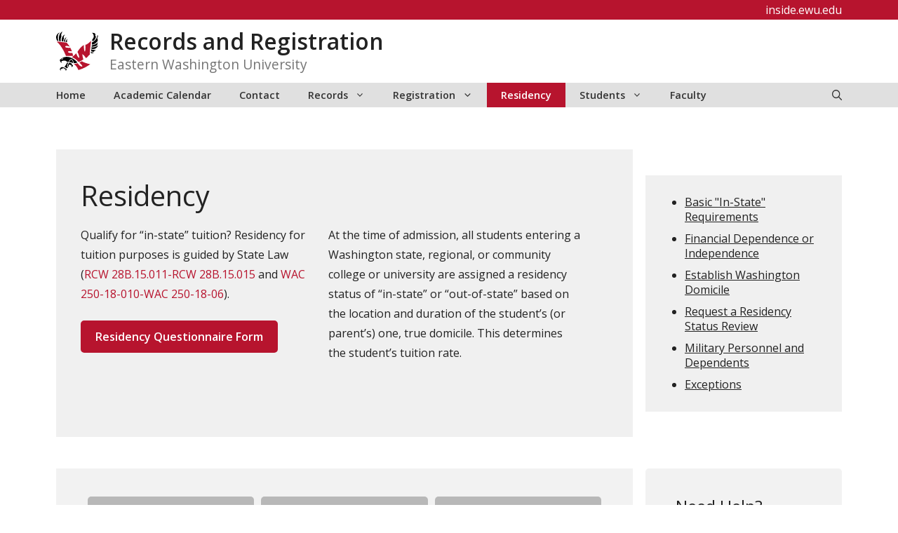

--- FILE ---
content_type: text/html; charset=UTF-8
request_url: https://inside.ewu.edu/records-and-registration/residency/
body_size: 24361
content:
<!DOCTYPE html>
<html lang="en-US">
<head>
	<meta charset="UTF-8">
	<title>Residency &#8211; Records and Registration</title>
<meta name='robots' content='max-image-preview:large' />
<meta name="viewport" content="width=device-width, initial-scale=1"><link href='https://fonts.gstatic.com' crossorigin rel='preconnect' />
<link href='https://fonts.googleapis.com' crossorigin rel='preconnect' />
<link rel="alternate" type="application/rss+xml" title="Records and Registration &raquo; Feed" href="https://inside.ewu.edu/records-and-registration/feed/" />
<link rel="alternate" type="application/rss+xml" title="Records and Registration &raquo; Comments Feed" href="https://inside.ewu.edu/records-and-registration/comments/feed/" />
<script>
window._wpemojiSettings = {"baseUrl":"https:\/\/s.w.org\/images\/core\/emoji\/15.0.3\/72x72\/","ext":".png","svgUrl":"https:\/\/s.w.org\/images\/core\/emoji\/15.0.3\/svg\/","svgExt":".svg","source":{"concatemoji":"https:\/\/inside.ewu.edu\/records-and-registration\/wp-includes\/js\/wp-emoji-release.min.js?ver=6.6.2"}};
/*! This file is auto-generated */
!function(i,n){var o,s,e;function c(e){try{var t={supportTests:e,timestamp:(new Date).valueOf()};sessionStorage.setItem(o,JSON.stringify(t))}catch(e){}}function p(e,t,n){e.clearRect(0,0,e.canvas.width,e.canvas.height),e.fillText(t,0,0);var t=new Uint32Array(e.getImageData(0,0,e.canvas.width,e.canvas.height).data),r=(e.clearRect(0,0,e.canvas.width,e.canvas.height),e.fillText(n,0,0),new Uint32Array(e.getImageData(0,0,e.canvas.width,e.canvas.height).data));return t.every(function(e,t){return e===r[t]})}function u(e,t,n){switch(t){case"flag":return n(e,"\ud83c\udff3\ufe0f\u200d\u26a7\ufe0f","\ud83c\udff3\ufe0f\u200b\u26a7\ufe0f")?!1:!n(e,"\ud83c\uddfa\ud83c\uddf3","\ud83c\uddfa\u200b\ud83c\uddf3")&&!n(e,"\ud83c\udff4\udb40\udc67\udb40\udc62\udb40\udc65\udb40\udc6e\udb40\udc67\udb40\udc7f","\ud83c\udff4\u200b\udb40\udc67\u200b\udb40\udc62\u200b\udb40\udc65\u200b\udb40\udc6e\u200b\udb40\udc67\u200b\udb40\udc7f");case"emoji":return!n(e,"\ud83d\udc26\u200d\u2b1b","\ud83d\udc26\u200b\u2b1b")}return!1}function f(e,t,n){var r="undefined"!=typeof WorkerGlobalScope&&self instanceof WorkerGlobalScope?new OffscreenCanvas(300,150):i.createElement("canvas"),a=r.getContext("2d",{willReadFrequently:!0}),o=(a.textBaseline="top",a.font="600 32px Arial",{});return e.forEach(function(e){o[e]=t(a,e,n)}),o}function t(e){var t=i.createElement("script");t.src=e,t.defer=!0,i.head.appendChild(t)}"undefined"!=typeof Promise&&(o="wpEmojiSettingsSupports",s=["flag","emoji"],n.supports={everything:!0,everythingExceptFlag:!0},e=new Promise(function(e){i.addEventListener("DOMContentLoaded",e,{once:!0})}),new Promise(function(t){var n=function(){try{var e=JSON.parse(sessionStorage.getItem(o));if("object"==typeof e&&"number"==typeof e.timestamp&&(new Date).valueOf()<e.timestamp+604800&&"object"==typeof e.supportTests)return e.supportTests}catch(e){}return null}();if(!n){if("undefined"!=typeof Worker&&"undefined"!=typeof OffscreenCanvas&&"undefined"!=typeof URL&&URL.createObjectURL&&"undefined"!=typeof Blob)try{var e="postMessage("+f.toString()+"("+[JSON.stringify(s),u.toString(),p.toString()].join(",")+"));",r=new Blob([e],{type:"text/javascript"}),a=new Worker(URL.createObjectURL(r),{name:"wpTestEmojiSupports"});return void(a.onmessage=function(e){c(n=e.data),a.terminate(),t(n)})}catch(e){}c(n=f(s,u,p))}t(n)}).then(function(e){for(var t in e)n.supports[t]=e[t],n.supports.everything=n.supports.everything&&n.supports[t],"flag"!==t&&(n.supports.everythingExceptFlag=n.supports.everythingExceptFlag&&n.supports[t]);n.supports.everythingExceptFlag=n.supports.everythingExceptFlag&&!n.supports.flag,n.DOMReady=!1,n.readyCallback=function(){n.DOMReady=!0}}).then(function(){return e}).then(function(){var e;n.supports.everything||(n.readyCallback(),(e=n.source||{}).concatemoji?t(e.concatemoji):e.wpemoji&&e.twemoji&&(t(e.twemoji),t(e.wpemoji)))}))}((window,document),window._wpemojiSettings);
</script>
<style id='wp-emoji-styles-inline-css'>

	img.wp-smiley, img.emoji {
		display: inline !important;
		border: none !important;
		box-shadow: none !important;
		height: 1em !important;
		width: 1em !important;
		margin: 0 0.07em !important;
		vertical-align: -0.1em !important;
		background: none !important;
		padding: 0 !important;
	}
</style>
<link rel='stylesheet' id='wp-block-library-css' href='https://in.ewu.edu/records-and-registration/wp-includes/css/dist/block-library/style.min.css?ver=6.6.2' media='all' />
<style id='global-styles-inline-css'>
:root{--wp--preset--aspect-ratio--square: 1;--wp--preset--aspect-ratio--4-3: 4/3;--wp--preset--aspect-ratio--3-4: 3/4;--wp--preset--aspect-ratio--3-2: 3/2;--wp--preset--aspect-ratio--2-3: 2/3;--wp--preset--aspect-ratio--16-9: 16/9;--wp--preset--aspect-ratio--9-16: 9/16;--wp--preset--color--black: #000000;--wp--preset--color--cyan-bluish-gray: #abb8c3;--wp--preset--color--white: #ffffff;--wp--preset--color--pale-pink: #f78da7;--wp--preset--color--vivid-red: #cf2e2e;--wp--preset--color--luminous-vivid-orange: #ff6900;--wp--preset--color--luminous-vivid-amber: #fcb900;--wp--preset--color--light-green-cyan: #7bdcb5;--wp--preset--color--vivid-green-cyan: #00d084;--wp--preset--color--pale-cyan-blue: #8ed1fc;--wp--preset--color--vivid-cyan-blue: #0693e3;--wp--preset--color--vivid-purple: #9b51e0;--wp--preset--color--ewu-white: #FFFFFF;--wp--preset--color--ewu-light-gray: #F2F2F2;--wp--preset--color--ewu-medium-gray: #E0E0E0;--wp--preset--color--ewu-dark-gray: #333333;--wp--preset--color--ewu-red: #B7142E;--wp--preset--color--ewu-dark-red: #5E0014;--wp--preset--gradient--vivid-cyan-blue-to-vivid-purple: linear-gradient(135deg,rgba(6,147,227,1) 0%,rgb(155,81,224) 100%);--wp--preset--gradient--light-green-cyan-to-vivid-green-cyan: linear-gradient(135deg,rgb(122,220,180) 0%,rgb(0,208,130) 100%);--wp--preset--gradient--luminous-vivid-amber-to-luminous-vivid-orange: linear-gradient(135deg,rgba(252,185,0,1) 0%,rgba(255,105,0,1) 100%);--wp--preset--gradient--luminous-vivid-orange-to-vivid-red: linear-gradient(135deg,rgba(255,105,0,1) 0%,rgb(207,46,46) 100%);--wp--preset--gradient--very-light-gray-to-cyan-bluish-gray: linear-gradient(135deg,rgb(238,238,238) 0%,rgb(169,184,195) 100%);--wp--preset--gradient--cool-to-warm-spectrum: linear-gradient(135deg,rgb(74,234,220) 0%,rgb(151,120,209) 20%,rgb(207,42,186) 40%,rgb(238,44,130) 60%,rgb(251,105,98) 80%,rgb(254,248,76) 100%);--wp--preset--gradient--blush-light-purple: linear-gradient(135deg,rgb(255,206,236) 0%,rgb(152,150,240) 100%);--wp--preset--gradient--blush-bordeaux: linear-gradient(135deg,rgb(254,205,165) 0%,rgb(254,45,45) 50%,rgb(107,0,62) 100%);--wp--preset--gradient--luminous-dusk: linear-gradient(135deg,rgb(255,203,112) 0%,rgb(199,81,192) 50%,rgb(65,88,208) 100%);--wp--preset--gradient--pale-ocean: linear-gradient(135deg,rgb(255,245,203) 0%,rgb(182,227,212) 50%,rgb(51,167,181) 100%);--wp--preset--gradient--electric-grass: linear-gradient(135deg,rgb(202,248,128) 0%,rgb(113,206,126) 100%);--wp--preset--gradient--midnight: linear-gradient(135deg,rgb(2,3,129) 0%,rgb(40,116,252) 100%);--wp--preset--font-size--small: 13px;--wp--preset--font-size--medium: 20px;--wp--preset--font-size--large: 36px;--wp--preset--font-size--x-large: 42px;--wp--preset--spacing--20: 0.44rem;--wp--preset--spacing--30: 0.67rem;--wp--preset--spacing--40: 1rem;--wp--preset--spacing--50: 1.5rem;--wp--preset--spacing--60: 2.25rem;--wp--preset--spacing--70: 3.38rem;--wp--preset--spacing--80: 5.06rem;--wp--preset--shadow--natural: 6px 6px 9px rgba(0, 0, 0, 0.2);--wp--preset--shadow--deep: 12px 12px 50px rgba(0, 0, 0, 0.4);--wp--preset--shadow--sharp: 6px 6px 0px rgba(0, 0, 0, 0.2);--wp--preset--shadow--outlined: 6px 6px 0px -3px rgba(255, 255, 255, 1), 6px 6px rgba(0, 0, 0, 1);--wp--preset--shadow--crisp: 6px 6px 0px rgba(0, 0, 0, 1);}:where(body) { margin: 0; }.wp-site-blocks > .alignleft { float: left; margin-right: 2em; }.wp-site-blocks > .alignright { float: right; margin-left: 2em; }.wp-site-blocks > .aligncenter { justify-content: center; margin-left: auto; margin-right: auto; }:where(.is-layout-flex){gap: 0.5em;}:where(.is-layout-grid){gap: 0.5em;}.is-layout-flow > .alignleft{float: left;margin-inline-start: 0;margin-inline-end: 2em;}.is-layout-flow > .alignright{float: right;margin-inline-start: 2em;margin-inline-end: 0;}.is-layout-flow > .aligncenter{margin-left: auto !important;margin-right: auto !important;}.is-layout-constrained > .alignleft{float: left;margin-inline-start: 0;margin-inline-end: 2em;}.is-layout-constrained > .alignright{float: right;margin-inline-start: 2em;margin-inline-end: 0;}.is-layout-constrained > .aligncenter{margin-left: auto !important;margin-right: auto !important;}.is-layout-constrained > :where(:not(.alignleft):not(.alignright):not(.alignfull)){margin-left: auto !important;margin-right: auto !important;}body .is-layout-flex{display: flex;}.is-layout-flex{flex-wrap: wrap;align-items: center;}.is-layout-flex > :is(*, div){margin: 0;}body .is-layout-grid{display: grid;}.is-layout-grid > :is(*, div){margin: 0;}body{padding-top: 0px;padding-right: 0px;padding-bottom: 0px;padding-left: 0px;}a:where(:not(.wp-element-button)){text-decoration: underline;}:root :where(.wp-element-button, .wp-block-button__link){background-color: #32373c;border-width: 0;color: #fff;font-family: inherit;font-size: inherit;line-height: inherit;padding: calc(0.667em + 2px) calc(1.333em + 2px);text-decoration: none;}.has-black-color{color: var(--wp--preset--color--black) !important;}.has-cyan-bluish-gray-color{color: var(--wp--preset--color--cyan-bluish-gray) !important;}.has-white-color{color: var(--wp--preset--color--white) !important;}.has-pale-pink-color{color: var(--wp--preset--color--pale-pink) !important;}.has-vivid-red-color{color: var(--wp--preset--color--vivid-red) !important;}.has-luminous-vivid-orange-color{color: var(--wp--preset--color--luminous-vivid-orange) !important;}.has-luminous-vivid-amber-color{color: var(--wp--preset--color--luminous-vivid-amber) !important;}.has-light-green-cyan-color{color: var(--wp--preset--color--light-green-cyan) !important;}.has-vivid-green-cyan-color{color: var(--wp--preset--color--vivid-green-cyan) !important;}.has-pale-cyan-blue-color{color: var(--wp--preset--color--pale-cyan-blue) !important;}.has-vivid-cyan-blue-color{color: var(--wp--preset--color--vivid-cyan-blue) !important;}.has-vivid-purple-color{color: var(--wp--preset--color--vivid-purple) !important;}.has-ewu-white-color{color: var(--wp--preset--color--ewu-white) !important;}.has-ewu-light-gray-color{color: var(--wp--preset--color--ewu-light-gray) !important;}.has-ewu-medium-gray-color{color: var(--wp--preset--color--ewu-medium-gray) !important;}.has-ewu-dark-gray-color{color: var(--wp--preset--color--ewu-dark-gray) !important;}.has-ewu-red-color{color: var(--wp--preset--color--ewu-red) !important;}.has-ewu-dark-red-color{color: var(--wp--preset--color--ewu-dark-red) !important;}.has-black-background-color{background-color: var(--wp--preset--color--black) !important;}.has-cyan-bluish-gray-background-color{background-color: var(--wp--preset--color--cyan-bluish-gray) !important;}.has-white-background-color{background-color: var(--wp--preset--color--white) !important;}.has-pale-pink-background-color{background-color: var(--wp--preset--color--pale-pink) !important;}.has-vivid-red-background-color{background-color: var(--wp--preset--color--vivid-red) !important;}.has-luminous-vivid-orange-background-color{background-color: var(--wp--preset--color--luminous-vivid-orange) !important;}.has-luminous-vivid-amber-background-color{background-color: var(--wp--preset--color--luminous-vivid-amber) !important;}.has-light-green-cyan-background-color{background-color: var(--wp--preset--color--light-green-cyan) !important;}.has-vivid-green-cyan-background-color{background-color: var(--wp--preset--color--vivid-green-cyan) !important;}.has-pale-cyan-blue-background-color{background-color: var(--wp--preset--color--pale-cyan-blue) !important;}.has-vivid-cyan-blue-background-color{background-color: var(--wp--preset--color--vivid-cyan-blue) !important;}.has-vivid-purple-background-color{background-color: var(--wp--preset--color--vivid-purple) !important;}.has-ewu-white-background-color{background-color: var(--wp--preset--color--ewu-white) !important;}.has-ewu-light-gray-background-color{background-color: var(--wp--preset--color--ewu-light-gray) !important;}.has-ewu-medium-gray-background-color{background-color: var(--wp--preset--color--ewu-medium-gray) !important;}.has-ewu-dark-gray-background-color{background-color: var(--wp--preset--color--ewu-dark-gray) !important;}.has-ewu-red-background-color{background-color: var(--wp--preset--color--ewu-red) !important;}.has-ewu-dark-red-background-color{background-color: var(--wp--preset--color--ewu-dark-red) !important;}.has-black-border-color{border-color: var(--wp--preset--color--black) !important;}.has-cyan-bluish-gray-border-color{border-color: var(--wp--preset--color--cyan-bluish-gray) !important;}.has-white-border-color{border-color: var(--wp--preset--color--white) !important;}.has-pale-pink-border-color{border-color: var(--wp--preset--color--pale-pink) !important;}.has-vivid-red-border-color{border-color: var(--wp--preset--color--vivid-red) !important;}.has-luminous-vivid-orange-border-color{border-color: var(--wp--preset--color--luminous-vivid-orange) !important;}.has-luminous-vivid-amber-border-color{border-color: var(--wp--preset--color--luminous-vivid-amber) !important;}.has-light-green-cyan-border-color{border-color: var(--wp--preset--color--light-green-cyan) !important;}.has-vivid-green-cyan-border-color{border-color: var(--wp--preset--color--vivid-green-cyan) !important;}.has-pale-cyan-blue-border-color{border-color: var(--wp--preset--color--pale-cyan-blue) !important;}.has-vivid-cyan-blue-border-color{border-color: var(--wp--preset--color--vivid-cyan-blue) !important;}.has-vivid-purple-border-color{border-color: var(--wp--preset--color--vivid-purple) !important;}.has-ewu-white-border-color{border-color: var(--wp--preset--color--ewu-white) !important;}.has-ewu-light-gray-border-color{border-color: var(--wp--preset--color--ewu-light-gray) !important;}.has-ewu-medium-gray-border-color{border-color: var(--wp--preset--color--ewu-medium-gray) !important;}.has-ewu-dark-gray-border-color{border-color: var(--wp--preset--color--ewu-dark-gray) !important;}.has-ewu-red-border-color{border-color: var(--wp--preset--color--ewu-red) !important;}.has-ewu-dark-red-border-color{border-color: var(--wp--preset--color--ewu-dark-red) !important;}.has-vivid-cyan-blue-to-vivid-purple-gradient-background{background: var(--wp--preset--gradient--vivid-cyan-blue-to-vivid-purple) !important;}.has-light-green-cyan-to-vivid-green-cyan-gradient-background{background: var(--wp--preset--gradient--light-green-cyan-to-vivid-green-cyan) !important;}.has-luminous-vivid-amber-to-luminous-vivid-orange-gradient-background{background: var(--wp--preset--gradient--luminous-vivid-amber-to-luminous-vivid-orange) !important;}.has-luminous-vivid-orange-to-vivid-red-gradient-background{background: var(--wp--preset--gradient--luminous-vivid-orange-to-vivid-red) !important;}.has-very-light-gray-to-cyan-bluish-gray-gradient-background{background: var(--wp--preset--gradient--very-light-gray-to-cyan-bluish-gray) !important;}.has-cool-to-warm-spectrum-gradient-background{background: var(--wp--preset--gradient--cool-to-warm-spectrum) !important;}.has-blush-light-purple-gradient-background{background: var(--wp--preset--gradient--blush-light-purple) !important;}.has-blush-bordeaux-gradient-background{background: var(--wp--preset--gradient--blush-bordeaux) !important;}.has-luminous-dusk-gradient-background{background: var(--wp--preset--gradient--luminous-dusk) !important;}.has-pale-ocean-gradient-background{background: var(--wp--preset--gradient--pale-ocean) !important;}.has-electric-grass-gradient-background{background: var(--wp--preset--gradient--electric-grass) !important;}.has-midnight-gradient-background{background: var(--wp--preset--gradient--midnight) !important;}.has-small-font-size{font-size: var(--wp--preset--font-size--small) !important;}.has-medium-font-size{font-size: var(--wp--preset--font-size--medium) !important;}.has-large-font-size{font-size: var(--wp--preset--font-size--large) !important;}.has-x-large-font-size{font-size: var(--wp--preset--font-size--x-large) !important;}
:where(.wp-block-post-template.is-layout-flex){gap: 1.25em;}:where(.wp-block-post-template.is-layout-grid){gap: 1.25em;}
:where(.wp-block-columns.is-layout-flex){gap: 2em;}:where(.wp-block-columns.is-layout-grid){gap: 2em;}
:root :where(.wp-block-pullquote){font-size: 1.5em;line-height: 1.6;}
</style>
<link rel='stylesheet' id='generate-widget-areas-css' href='https://in.ewu.edu/records-and-registration/wp-content/themes/generatepress/assets/css/components/widget-areas.min.css?ver=3.5.1' media='all' />
<link rel='stylesheet' id='generate-style-css' href='https://in.ewu.edu/records-and-registration/wp-content/themes/generatepress/assets/css/main.min.css?ver=3.5.1' media='all' />
<style id='generate-style-inline-css'>
@media (max-width:768px){}
.is-right-sidebar{width:30%;}.is-left-sidebar{width:30%;}.site-content .content-area{width:100%;}@media (max-width: 768px){.main-navigation .menu-toggle,.sidebar-nav-mobile:not(#sticky-placeholder){display:block;}.main-navigation ul,.gen-sidebar-nav,.main-navigation:not(.slideout-navigation):not(.toggled) .main-nav > ul,.has-inline-mobile-toggle #site-navigation .inside-navigation > *:not(.navigation-search):not(.main-nav){display:none;}.nav-align-right .inside-navigation,.nav-align-center .inside-navigation{justify-content:space-between;}}
.dynamic-author-image-rounded{border-radius:100%;}.dynamic-featured-image, .dynamic-author-image{vertical-align:middle;}.one-container.blog .dynamic-content-template:not(:last-child), .one-container.archive .dynamic-content-template:not(:last-child){padding-bottom:0px;}.dynamic-entry-excerpt > p:last-child{margin-bottom:0px;}
</style>
<link rel='stylesheet' id='generate-google-fonts-css' href='https://fonts.googleapis.com/css?family=Open+Sans%3A300%2C300italic%2Cregular%2Citalic%2C600%2C600italic%2C700%2C700italic%2C800italic&#038;display=auto&#038;ver=3.5.1' media='all' />
<link rel='stylesheet' id='tablepress-default-css' href='https://in.ewu.edu/records-and-registration/wp-content/plugins/tablepress/css/build/default.css?ver=2.3.2' media='all' />
<link rel='stylesheet' id='tablepress-responsive-tables-css' href='https://in.ewu.edu/records-and-registration/wp-content/plugins/tablepress-responsive-tables/css/tablepress-responsive.min.css?ver=1.8' media='all' />
<link rel='stylesheet' id='generatepress-dynamic-css' href='https://in.ewu.edu/records-and-registration/wp-content/uploads/sites/364/generatepress/style_blog-364.min.css?ver=1732128284' media='all' />
<link rel='stylesheet' id='generate-child-css' href='https://in.ewu.edu/records-and-registration/wp-content/themes/GenerateEWU/style.css?ver=1768491968' media='all' />
<link rel='stylesheet' id='kadence-blocks-tableofcontents-css' href='https://in.ewu.edu/records-and-registration/wp-content/plugins/kadence-blocks/dist/style-blocks-tableofcontents.css?ver=3.2.48' media='all' />
<link rel='stylesheet' id='generateblocks-css' href='https://in.ewu.edu/records-and-registration/wp-content/uploads/sites/364/generateblocks/style_blog-364-1740.css?ver=1757435321' media='all' />
<style id='kadence-blocks-global-variables-inline-css'>
:root {--global-kb-font-size-sm:clamp(0.8rem, 0.73rem + 0.217vw, 0.9rem);--global-kb-font-size-md:clamp(1.1rem, 0.995rem + 0.326vw, 1.25rem);--global-kb-font-size-lg:clamp(1.75rem, 1.576rem + 0.543vw, 2rem);--global-kb-font-size-xl:clamp(2.25rem, 1.728rem + 1.63vw, 3rem);--global-kb-font-size-xxl:clamp(2.5rem, 1.456rem + 3.26vw, 4rem);--global-kb-font-size-xxxl:clamp(2.75rem, 0.489rem + 7.065vw, 6rem);}:root {--global-palette1: #3182CE;--global-palette2: #2B6CB0;--global-palette3: #1A202C;--global-palette4: #2D3748;--global-palette5: #4A5568;--global-palette6: #718096;--global-palette7: #EDF2F7;--global-palette8: #F7FAFC;--global-palette9: #ffffff;}
</style>
<link rel='stylesheet' id='generate-navigation-branding-css' href='https://in.ewu.edu/records-and-registration/wp-content/plugins/gp-premium/menu-plus/functions/css/navigation-branding-flex.min.css?ver=2.5.0' media='all' />
<style id='generate-navigation-branding-inline-css'>
.main-navigation.has-branding .inside-navigation.grid-container, .main-navigation.has-branding.grid-container .inside-navigation:not(.grid-container){padding:0px 40px 0px 40px;}.main-navigation.has-branding:not(.grid-container) .inside-navigation:not(.grid-container) .navigation-branding{margin-left:10px;}.main-navigation .sticky-navigation-logo, .main-navigation.navigation-stick .site-logo:not(.mobile-header-logo){display:none;}.main-navigation.navigation-stick .sticky-navigation-logo{display:block;}.navigation-branding img, .site-logo.mobile-header-logo img{height:35px;width:auto;}.navigation-branding .main-title{line-height:35px;}@media (max-width: 768px){.main-navigation.has-branding.nav-align-center .menu-bar-items, .main-navigation.has-sticky-branding.navigation-stick.nav-align-center .menu-bar-items{margin-left:auto;}.navigation-branding{margin-right:auto;margin-left:10px;}.navigation-branding .main-title, .mobile-header-navigation .site-logo{margin-left:10px;}.main-navigation.has-branding .inside-navigation.grid-container{padding:0px;}}
</style>
<style id='kadence_blocks_css-inline-css'>
.kb-table-of-content-nav.kb-table-of-content-id1740_482db3-32:not(.this-class-is-for-specificity):not(.class-is-for-specificity){margin-top:18px;margin-right:0px;margin-bottom:18px;margin-left:0px;}.kb-table-of-content-nav.kb-table-of-content-id1740_482db3-32 .kb-table-of-content-wrap{padding-top:28px;padding-right:28px;padding-bottom:28px;padding-left:28px;background-color:var(--base);border-top-left-radius:0px;border-top-right-radius:0px;border-bottom-right-radius:0px;border-bottom-left-radius:0px;}.kb-table-of-content-nav.kb-table-of-content-id1740_482db3-32 .kb-table-of-content-wrap .kb-table-of-content-list{line-height:21px;font-family:'Open Sans';font-weight:400;margin-top:0px;margin-right:0px;margin-bottom:0px;margin-left:0px;}.kb-table-of-content-nav.kb-table-of-content-id1740_482db3-32 .kb-table-of-content-list li{margin-bottom:10px;}.kb-table-of-content-nav.kb-table-of-content-id1740_482db3-32 .kb-table-of-content-list li .kb-table-of-contents-list-sub{margin-top:10px;}.kb-table-of-content-nav.kb-table-of-content-id1740_482db3-32 .kb-toggle-icon-style-basiccircle .kb-table-of-contents-icon-trigger:after, .kb-table-of-content-nav.kb-table-of-content-id1740_482db3-32 .kb-toggle-icon-style-basiccircle .kb-table-of-contents-icon-trigger:before, .kb-table-of-content-nav.kb-table-of-content-id1740_482db3-32 .kb-toggle-icon-style-arrowcircle .kb-table-of-contents-icon-trigger:after, .kb-table-of-content-nav.kb-table-of-content-id1740_482db3-32 .kb-toggle-icon-style-arrowcircle .kb-table-of-contents-icon-trigger:before, .kb-table-of-content-nav.kb-table-of-content-id1740_482db3-32 .kb-toggle-icon-style-xclosecircle .kb-table-of-contents-icon-trigger:after, .kb-table-of-content-nav.kb-table-of-content-id1740_482db3-32 .kb-toggle-icon-style-xclosecircle .kb-table-of-contents-icon-trigger:before{background-color:var(--base);}
</style>
<script src="https://in.ewu.edu/records-and-registration/wp-includes/js/jquery/jquery.min.js?ver=3.7.1" id="jquery-core-js"></script>
<link rel="https://api.w.org/" href="https://inside.ewu.edu/records-and-registration/wp-json/" /><link rel="alternate" title="JSON" type="application/json" href="https://inside.ewu.edu/records-and-registration/wp-json/wp/v2/pages/1740" /><link rel="EditURI" type="application/rsd+xml" title="RSD" href="https://inside.ewu.edu/records-and-registration/xmlrpc.php?rsd" />
<meta name="generator" content="WordPress 6.6.2" />
<link rel="canonical" href="https://inside.ewu.edu/records-and-registration/residency/" />
<link rel='shortlink' href='https://inside.ewu.edu/records-and-registration/?p=1740' />
<link rel="alternate" title="oEmbed (JSON)" type="application/json+oembed" href="https://inside.ewu.edu/records-and-registration/wp-json/oembed/1.0/embed?url=https%3A%2F%2Finside.ewu.edu%2Frecords-and-registration%2Fresidency%2F" />
<link rel="alternate" title="oEmbed (XML)" type="text/xml+oembed" href="https://inside.ewu.edu/records-and-registration/wp-json/oembed/1.0/embed?url=https%3A%2F%2Finside.ewu.edu%2Frecords-and-registration%2Fresidency%2F&#038;format=xml" />
 
<!-- Google Tag Manager -->
<script>(function(w,d,s,l,i){w[l]=w[l]||[];w[l].push({'gtm.start':
new Date().getTime(),event:'gtm.js'});var f=d.getElementsByTagName(s)[0],
j=d.createElement(s),dl=l!='dataLayer'?'&l='+l:'';j.async=true;j.src=
'https://www.googletagmanager.com/gtm.js?id='+i+dl;f.parentNode.insertBefore(j,f);
})(window,document,'script','dataLayer','GTM-KFX49W7');</script>
<!-- End Google Tag Manager -->
  <script type="text/javascript">
  (function(i,s,o,g,r,a,m){i['GoogleAnalyticsObject']=r;i[r]=i[r]||function(){
  (i[r].q=i[r].q||[]).push(arguments)},i[r].l=1*new Date();a=s.createElement(o),
  m=s.getElementsByTagName(o)[0];a.async=1;a.src=g;m.parentNode.insertBefore(a,m)
  })(window,document,'script','//www.google-analytics.com/analytics.js','ga');

  ga('create', 'UA-5637018-1', 'auto', {
    'allowLinker': true, 'name': 'EWU'
  });

  // Load the plugin.
  ga('EWU.require', 'linker');

  // Define which domains to autoLink.
  ga('EWU.linker:autoLink', [/^ewu\.edu$/], true);

  ga('EWU.set', 'dimension3', '1');
  ga('EWU.set', 'dimension4', '1740');
  ga('EWU.set', 'dimension5', '');

  ga('EWU.send', 'pageview');

  </script>
<link href="https://fonts.googleapis.com/css?family=Open Sans:regular&amp;subset=latin&amp;display=swap" rel="stylesheet">		<style id="wp-custom-css">
			/* Stick to main navigation to the top when scrolling */
.main-navigation
{
	top: 0px;
	position: sticky;
	position: -webkit-sticky;
}
/* Tightening up widget area space on right sidebar */
.widget-area .widget {
        padding-top: 20px;
        padding-bottom: 0px;
    }

/* Anchor link adjustments */
.GPanchor {
	padding-top: 40px;
  margin-top: -40px;
}		</style>
		</head>

<body class="page-template-default page page-id-1740 wp-custom-logo wp-embed-responsive post-image-aligned-center sticky-menu-no-transition sticky-enabled both-sticky-menu no-sidebar nav-below-header separate-containers nav-search-enabled header-aligned-left dropdown-click dropdown-click-menu-item" itemtype="https://schema.org/WebPage" itemscope>
	 
<!-- Google Tag Manager (noscript) -->
<noscript><iframe src="https://www.googletagmanager.com/ns.html?id=GTM-KFX49W7"
height="0" width="0" style="display:none;visibility:hidden"></iframe></noscript>
<!-- End Google Tag Manager (noscript) -->
  <a class="screen-reader-text skip-link" href="#content" title="Skip to content">Skip to content</a> 
    <script>
(() => {
  const d = new Date().getTime();
  const url = "https://content.getrave.com/cap/ewu/channel1?"+d;
  fetch(url)
  .then((response) => response.text())
  .then((xmlStr) => {
    const parser = new DOMParser();
    const doc = parser.parseFromString(xmlStr, 'application/xml');
    const errorNode = doc.querySelector('parseerror');
    if (errorNode) {
      console.log('error while parsing');
    } else {
      const msgType = doc.querySelector('msgType').textContent;
      const event = doc.querySelector('event').textContent;
      const headline = doc.querySelector('headline').textContent;
      const timeSent = Date.parse(doc.querySelector('sent').textContent);
      const timeExpires = Date.parse(doc.querySelector('expires').textContent);
      const timeNow = Date.now();
      if (msgType.toLowerCase() != 'cancel' && timeNow >= timeSent && timeNow <= timeExpires) {
        const container = document.createElement('div');
        container.classList.add('ewu-alert');
        container.innerHTML = `
          <div class="ewu-alert__content">
            <div class="ewu-alert__heading">${event}</div>
            <div class="ewu-alert__body">
              <p>${headline}</p>
            </div>
          </div>
        `;
        document.body.prepend(container);
      }
    }
  });
})();
</script>
<style>
.ewu-alert {
    background: #C95018;
    color: white;
    display: flex;
	color: white;
	flex-wrap: wrap;
    justify-content: center;
}
.ewu-alert a {
    color: white;
    text-decoration: underline;
}
.ewu-alert__heading {
    font-weight: bold;
    font-size: 1.25rem;
    margin-bottom: .0rem;
}
.ewu-alert__content {
    max-width: 1120px;
    flex-grow: 1;
    padding: 1rem 1.5rem;
    background-image:url(https://inside.ewu.edu/wp-content/uploads/2023/05/triangle-exclamation.svg);
    background-repeat: no-repeat;
	background-size: 60px;
	background-position: left;
    padding-left: 80px;
}
.ewu-alert__content p:last-child {
  margin-bottom: 0;
}
.ewu-alert__content a.ewu-alert__button {
  border: 3px solid white;
  border-radius: 8px;
  font-weight: bold;
  padding: .25rem .5rem;
  text-decoration: none;
  display: inline-block;
}
/* Responsive */

@media (max-width: 992px) {
    .ewu-alert__content {
			background-position: top 5px center;
			background-size: 40px;
			padding-top:40px;
			display:flex;
			flex-direction:column;
      text-align: center;
      padding-left: 0px;
    }
</style>
<script type="text/javascript" src="https://s3.amazonaws.com/widgets.omnilert.net/b23fce59d89515f29cc8be2fe9475d08-12120"></script>

<script>
	var temp =  document.querySelector('[id^="sc-smartboard-"] > div.sc-smartboard-datetime');
	if (temp != null){
		var info = `<div class="alert-link"><a href="https://www.ewu.edu/emergency" target="_blank">More Info</a></div>`;
		document.getElementById("sc-smartboard-container").innerHTML += info;
	}
	</script>
    <div class="gb-container gb-container-03e0e2c7"><div class="gb-inside-container">
<div class="gb-grid-wrapper gb-grid-wrapper-e334f2f1">
<div class="gb-grid-column gb-grid-column-a2c43a56"><div class="gb-container gb-container-a2c43a56 topbar"><div class="gb-inside-container">

<a href="https://inside.ewu.edu">inside.ewu.edu</a>

</div></div></div>
</div>
</div></div>		<header class="site-header grid-container" id="masthead" aria-label="Site"  itemtype="https://schema.org/WPHeader" itemscope>
			<div class="inside-header">
				<div class="site-branding-container"><div class="site-logo">
					<a href="https://inside.ewu.edu/records-and-registration/" rel="home">
						<img  class="header-image is-logo-image" alt="Records and Registration" src="https://in.ewu.edu/records-and-registration/wp-content/uploads/sites/364/2022/01/eagle_logo.svg" srcset="https://in.ewu.edu/records-and-registration/wp-content/uploads/sites/364/2022/01/eagle_logo.svg 1x, https://inside.ewu.edu/instructional-technology-new/wp-content/uploads/sites/355/2022/01/eagle_logo.svg 2x" />
					</a>
				</div><div class="site-branding">
						<p class="main-title" itemprop="headline">
					<a href="https://inside.ewu.edu/records-and-registration/" rel="home">Records and Registration</a>
				</p>
						<p class="site-description" itemprop="description">Eastern Washington University</p>
					</div></div>			</div>
		</header>
				<nav class="has-sticky-branding main-navigation has-menu-bar-items sub-menu-right" id="site-navigation" aria-label="Primary"  itemtype="https://schema.org/SiteNavigationElement" itemscope>
			<div class="inside-navigation grid-container">
				<div class="navigation-branding"><div class="sticky-navigation-logo">
					<a href="https://inside.ewu.edu/records-and-registration/" title="Records and Registration" rel="home">
						<img src="https://inside.ewu.edu/instructional-technology-new/wp-content/uploads/sites/355/2022/01/eagle_logo.svg" class="is-logo-image" alt="Records and Registration" width="" height="" />
					</a>
				</div></div><form method="get" class="search-form navigation-search" action="https://inside.ewu.edu/records-and-registration/">
          <input type="search" placeholder="Search here..." class="search-field" value="" name="s" title="Search" />
          <button type="submit">Search</button>
      </form>				<button class="menu-toggle" aria-controls="primary-menu" aria-expanded="false">
					<span class="gp-icon icon-menu-bars"><svg viewBox="0 0 512 512" aria-hidden="true" xmlns="http://www.w3.org/2000/svg" width="1em" height="1em"><path d="M0 96c0-13.255 10.745-24 24-24h464c13.255 0 24 10.745 24 24s-10.745 24-24 24H24c-13.255 0-24-10.745-24-24zm0 160c0-13.255 10.745-24 24-24h464c13.255 0 24 10.745 24 24s-10.745 24-24 24H24c-13.255 0-24-10.745-24-24zm0 160c0-13.255 10.745-24 24-24h464c13.255 0 24 10.745 24 24s-10.745 24-24 24H24c-13.255 0-24-10.745-24-24z" /></svg><svg viewBox="0 0 512 512" aria-hidden="true" xmlns="http://www.w3.org/2000/svg" width="1em" height="1em"><path d="M71.029 71.029c9.373-9.372 24.569-9.372 33.942 0L256 222.059l151.029-151.03c9.373-9.372 24.569-9.372 33.942 0 9.372 9.373 9.372 24.569 0 33.942L289.941 256l151.03 151.029c9.372 9.373 9.372 24.569 0 33.942-9.373 9.372-24.569 9.372-33.942 0L256 289.941l-151.029 151.03c-9.373 9.372-24.569 9.372-33.942 0-9.372-9.373-9.372-24.569 0-33.942L222.059 256 71.029 104.971c-9.372-9.373-9.372-24.569 0-33.942z" /></svg></span><span class="mobile-menu">Menu</span>				</button>
				<div id="primary-menu" class="main-nav"><ul id="menu-primary" class=" menu sf-menu"><li id="menu-item-940" class="menu-item menu-item-type-post_type menu-item-object-page menu-item-home menu-item-940"><a href="https://inside.ewu.edu/records-and-registration/">Home</a></li>
<li id="menu-item-3479" class="menu-item menu-item-type-post_type menu-item-object-page menu-item-3479"><a href="https://inside.ewu.edu/records-and-registration/calendar/">Academic Calendar</a></li>
<li id="menu-item-1653" class="menu-item menu-item-type-post_type menu-item-object-page menu-item-1653"><a href="https://inside.ewu.edu/records-and-registration/contact-us/">Contact</a></li>
<li id="menu-item-1552" class="menu-item menu-item-type-custom menu-item-object-custom menu-item-has-children menu-item-1552"><a href="#" role="button" aria-expanded="false" aria-haspopup="true" aria-label="Open Sub-Menu">Records<span role="presentation" class="dropdown-menu-toggle"><span class="gp-icon icon-arrow"><svg viewBox="0 0 330 512" aria-hidden="true" xmlns="http://www.w3.org/2000/svg" width="1em" height="1em"><path d="M305.913 197.085c0 2.266-1.133 4.815-2.833 6.514L171.087 335.593c-1.7 1.7-4.249 2.832-6.515 2.832s-4.815-1.133-6.515-2.832L26.064 203.599c-1.7-1.7-2.832-4.248-2.832-6.514s1.132-4.816 2.832-6.515l14.162-14.163c1.7-1.699 3.966-2.832 6.515-2.832 2.266 0 4.815 1.133 6.515 2.832l111.316 111.317 111.316-111.317c1.7-1.699 4.249-2.832 6.515-2.832s4.815 1.133 6.515 2.832l14.162 14.163c1.7 1.7 2.833 4.249 2.833 6.515z" /></svg></span></span></a>
<ul class="sub-menu">
	<li id="menu-item-1748" class="menu-item menu-item-type-post_type menu-item-object-page menu-item-1748"><a href="https://inside.ewu.edu/records-and-registration/enrollmentdegree-verification/">Enrollment/Degree Verification</a></li>
	<li id="menu-item-1749" class="menu-item menu-item-type-post_type menu-item-object-page menu-item-1749"><a href="https://inside.ewu.edu/records-and-registration/ferpa/">FERPA</a></li>
	<li id="menu-item-1751" class="menu-item menu-item-type-post_type menu-item-object-page menu-item-1751"><a href="https://inside.ewu.edu/records-and-registration/transcripts/">Transcripts</a></li>
</ul>
</li>
<li id="menu-item-1630" class="menu-item menu-item-type-taxonomy menu-item-object-category menu-item-has-children menu-item-1630"><a href="https://inside.ewu.edu/records-and-registration/category/news/" role="button" aria-expanded="false" aria-haspopup="true" aria-label="Open Sub-Menu">Registration<span role="presentation" class="dropdown-menu-toggle"><span class="gp-icon icon-arrow"><svg viewBox="0 0 330 512" aria-hidden="true" xmlns="http://www.w3.org/2000/svg" width="1em" height="1em"><path d="M305.913 197.085c0 2.266-1.133 4.815-2.833 6.514L171.087 335.593c-1.7 1.7-4.249 2.832-6.515 2.832s-4.815-1.133-6.515-2.832L26.064 203.599c-1.7-1.7-2.832-4.248-2.832-6.514s1.132-4.816 2.832-6.515l14.162-14.163c1.7-1.699 3.966-2.832 6.515-2.832 2.266 0 4.815 1.133 6.515 2.832l111.316 111.317 111.316-111.317c1.7-1.699 4.249-2.832 6.515-2.832s4.815 1.133 6.515 2.832l14.162 14.163c1.7 1.7 2.833 4.249 2.833 6.515z" /></svg></span></span></a>
<ul class="sub-menu">
	<li id="menu-item-3039" class="menu-item menu-item-type-post_type menu-item-object-page menu-item-3039"><a href="https://inside.ewu.edu/records-and-registration/finals-schedule/">Finals Schedule</a></li>
	<li id="menu-item-2473" class="menu-item menu-item-type-post_type menu-item-object-page menu-item-2473"><a href="https://inside.ewu.edu/records-and-registration/registration-errors-and-holds/">Holds &amp; Errors</a></li>
	<li id="menu-item-3264" class="menu-item menu-item-type-post_type menu-item-object-page menu-item-3264"><a href="https://inside.ewu.edu/records-and-registration/priority-registration/">Priority Registration</a></li>
	<li id="menu-item-1753" class="menu-item menu-item-type-post_type menu-item-object-page menu-item-1753"><a href="https://inside.ewu.edu/records-and-registration/registration/">Registration FAQ</a></li>
	<li id="menu-item-2107" class="menu-item menu-item-type-post_type menu-item-object-page menu-item-2107"><a href="https://inside.ewu.edu/records-and-registration/tuition-waivers/">Tuition Waivers</a></li>
	<li id="menu-item-4431" class="menu-item menu-item-type-post_type menu-item-object-page menu-item-4431"><a href="https://inside.ewu.edu/records-and-registration/withdrawals/">Withdrawals</a></li>
</ul>
</li>
<li id="menu-item-1752" class="menu-item menu-item-type-post_type menu-item-object-page current-menu-item page_item page-item-1740 current_page_item menu-item-1752"><a href="https://inside.ewu.edu/records-and-registration/residency/" aria-current="page">Residency</a></li>
<li id="menu-item-1763" class="menu-item menu-item-type-post_type menu-item-object-page menu-item-has-children menu-item-1763"><a href="https://inside.ewu.edu/records-and-registration/students/" role="button" aria-expanded="false" aria-haspopup="true" aria-label="Open Sub-Menu">Students<span role="presentation" class="dropdown-menu-toggle"><span class="gp-icon icon-arrow"><svg viewBox="0 0 330 512" aria-hidden="true" xmlns="http://www.w3.org/2000/svg" width="1em" height="1em"><path d="M305.913 197.085c0 2.266-1.133 4.815-2.833 6.514L171.087 335.593c-1.7 1.7-4.249 2.832-6.515 2.832s-4.815-1.133-6.515-2.832L26.064 203.599c-1.7-1.7-2.832-4.248-2.832-6.514s1.132-4.816 2.832-6.515l14.162-14.163c1.7-1.699 3.966-2.832 6.515-2.832 2.266 0 4.815 1.133 6.515 2.832l111.316 111.317 111.316-111.317c1.7-1.699 4.249-2.832 6.515-2.832s4.815 1.133 6.515 2.832l14.162 14.163c1.7 1.7 2.833 4.249 2.833 6.515z" /></svg></span></span></a>
<ul class="sub-menu">
	<li id="menu-item-1633" class="menu-item menu-item-type-post_type menu-item-object-page menu-item-1633"><a href="https://inside.ewu.edu/records-and-registration/degree-works/">Degree Works</a></li>
	<li id="menu-item-1768" class="menu-item menu-item-type-post_type menu-item-object-page menu-item-1768"><a href="https://inside.ewu.edu/records-and-registration/grades/">Grades</a></li>
	<li id="menu-item-2012" class="menu-item menu-item-type-post_type menu-item-object-page menu-item-2012"><a href="https://inside.ewu.edu/records-and-registration/apply-to-graduate/">Graduation</a></li>
	<li id="menu-item-2108" class="menu-item menu-item-type-post_type menu-item-object-page menu-item-2108"><a href="https://inside.ewu.edu/records-and-registration/major-declaration/">Major Declaration</a></li>
	<li id="menu-item-1755" class="menu-item menu-item-type-post_type menu-item-object-page menu-item-1755"><a href="https://inside.ewu.edu/records-and-registration/name-address-changes/">Personal Record Changes</a></li>
</ul>
</li>
<li id="menu-item-1764" class="menu-item menu-item-type-post_type menu-item-object-page menu-item-1764"><a href="https://inside.ewu.edu/records-and-registration/faculty/">Faculty</a></li>
</ul></div><div class="menu-bar-items"><span class="menu-bar-item search-item"><a aria-label="Open Search Bar" href="#"><span class="gp-icon icon-search"><svg viewBox="0 0 512 512" aria-hidden="true" xmlns="http://www.w3.org/2000/svg" width="1em" height="1em"><path fill-rule="evenodd" clip-rule="evenodd" d="M208 48c-88.366 0-160 71.634-160 160s71.634 160 160 160 160-71.634 160-160S296.366 48 208 48zM0 208C0 93.125 93.125 0 208 0s208 93.125 208 208c0 48.741-16.765 93.566-44.843 129.024l133.826 134.018c9.366 9.379 9.355 24.575-.025 33.941-9.379 9.366-24.575 9.355-33.941-.025L337.238 370.987C301.747 399.167 256.839 416 208 416 93.125 416 0 322.875 0 208z" /></svg><svg viewBox="0 0 512 512" aria-hidden="true" xmlns="http://www.w3.org/2000/svg" width="1em" height="1em"><path d="M71.029 71.029c9.373-9.372 24.569-9.372 33.942 0L256 222.059l151.029-151.03c9.373-9.372 24.569-9.372 33.942 0 9.372 9.373 9.372 24.569 0 33.942L289.941 256l151.03 151.029c9.372 9.373 9.372 24.569 0 33.942-9.373 9.372-24.569 9.372-33.942 0L256 289.941l-151.029 151.03c-9.373 9.372-24.569 9.372-33.942 0-9.372-9.373-9.372-24.569 0-33.942L222.059 256 71.029 104.971c-9.372-9.373-9.372-24.569 0-33.942z" /></svg></span></a></span></div>			</div>
		</nav>
		
	<div class="site grid-container container hfeed" id="page">
				<div class="site-content" id="content">
			
	<div class="content-area" id="primary">
		<main class="site-main" id="main">
			
<article id="post-1740" class="post-1740 page type-page status-publish" itemtype="https://schema.org/CreativeWork" itemscope>
	<div class="inside-article">
		
		<div class="entry-content" itemprop="text">
			<div class="gb-grid-wrapper gb-grid-wrapper-eea2dd9f">
<div class="gb-grid-column gb-grid-column-c8b28d3a"><div class="gb-container gb-container-c8b28d3a"><div class="gb-inside-container">
<div class="gb-container gb-container-990ce7ea"><div class="gb-inside-container">
<div class="gb-grid-wrapper gb-grid-wrapper-4781ba5a">
<div class="gb-grid-column gb-grid-column-f3b02176"><div class="gb-container gb-container-f3b02176"><div class="gb-inside-container">

<h1 class="wp-block-heading">Residency</h1>

</div></div></div>
</div>

<div class="gb-grid-wrapper gb-grid-wrapper-6baa3a0a">
<div class="gb-grid-column gb-grid-column-c60ee12a"><div class="gb-container gb-container-c60ee12a"><div class="gb-inside-container">

<p>Qualify for &#8220;in-state&#8221; tuition? Residency for tuition purposes is guided by State Law (<a href="https://apps.leg.wa.gov/RCW/default.aspx?cite=28B.15" target="_blank" rel="noreferrer noopener">RCW 28B.15.011-RCW 28B.15.015</a>&nbsp;and&nbsp;<a href="https://apps.leg.wa.gov/WAC/default.aspx?cite=250-18" target="_blank" rel="noreferrer noopener">WAC 250-18-010-WAC 250-18-06</a>).</p>


<div class="gb-button-wrapper gb-button-wrapper-6203dca2">

<a class="gb-button gb-button-2a4a5196 gb-button-text" href="https://in.ewu.edu/records-and-registration/wp-content/uploads/sites/364/2022/08/RESIDENCY-QUESTIONN.pdf" target="_blank" rel="noopener noreferrer">Residency Questionnaire Form</a>

</div>
</div></div></div>

<div class="gb-grid-column gb-grid-column-75721c65"><div class="gb-container gb-container-75721c65"><div class="gb-inside-container">

<p>At the time of admission,&nbsp;all students entering a Washington state, regional, or community college or university are assigned a residency status of &#8220;in-state&#8221; or &#8220;out-of-state&#8221; based on the location and duration of the student&#8217;s (or parent&#8217;s) one, true domicile. This&nbsp;determines the student&#8217;s tuition rate.</p>

</div></div></div>
</div>
</div></div>
</div></div></div>

<div class="gb-grid-column gb-grid-column-d42cba85"><div class="gb-container gb-container-d42cba85"><div class="gb-inside-container">
<nav class="wp-block-kadence-tableofcontents kb-table-of-content-nav kb-table-of-content-id1740_482db3-32 kb-toc-smooth-scroll" role="navigation" aria-label="Table of Contents" data-scroll-offset="140"><div class="kb-table-of-content-wrap"><ul class="kb-table-of-content-list kb-table-of-content-list-columns-1 kb-table-of-content-list-style-disc kb-table-of-content-link-style-underline"><li><a class="kb-table-of-contents__entry" href="#basic-instate-requirements">Basic &quot;In-State&quot; Requirements</a></li><li><a class="kb-table-of-contents__entry" href="#financial-dependence-or-independence">Financial Dependence or Independence</a></li><li><a class="kb-table-of-contents__entry" href="#establish-washington-domicile">Establish Washington Domicile</a></li><li><a class="kb-table-of-contents__entry" href="#request-a-residency-status-review">Request a Residency Status Review</a></li><li><a class="kb-table-of-contents__entry" href="#military-personnel-and-dependents">Military Personnel and Dependents</a></li><li><a class="kb-table-of-contents__entry" href="#exceptions">Exceptions</a></li></ul></div></nav>
</div></div></div>
</div>

<div class="gb-grid-wrapper gb-grid-wrapper-c72659e5">
<div class="gb-grid-column gb-grid-column-7adf1f5f"><div class="gb-container gb-container-7adf1f5f"><div class="gb-inside-container">
<div class="gb-container gb-container-f3842a09"><div class="gb-inside-container">
<div class="gb-container gb-container-460c14c2" id="services"><div class="gb-inside-container">
<div class="gb-grid-wrapper gb-grid-wrapper-6618ea16">
<div class="gb-grid-column gb-grid-column-9b757d31"><div class="gb-container gb-container-9b757d31"><a class="gb-container-link" href="https://inside.ewu.edu/records-and-registration/residency/#dependent" aria-label="Accessibility Checker"></a><div class="gb-inside-container">

<p class="gb-headline gb-headline-d7cc2454 gb-headline-text">Financially Dependent</p>

</div></div></div>

<div class="gb-grid-column gb-grid-column-3afc6ff3"><div class="gb-container gb-container-3afc6ff3"><a class="gb-container-link" href="https://inside.ewu.edu/records-and-registration/residency/#independent" aria-label="Poll Everywhere"></a><div class="gb-inside-container">

<p class="gb-headline gb-headline-be64fed9 gb-headline-text">Financially Independent</p>

</div></div></div>

<div class="gb-grid-column gb-grid-column-f0e9e50a"><div class="gb-container gb-container-f0e9e50a"><a class="gb-container-link" href="https://inside.ewu.edu/records-and-registration/residency/#affidavit" aria-label="Video Captioning"></a><div class="gb-inside-container">

<p class="gb-headline gb-headline-9ae9111d gb-headline-text">Affidavit </p>

</div></div></div>
</div>
</div></div>
</div></div>


<h2 class="wp-block-heading">Basic &#8220;In-State&#8221; Requirements</h2>



<p><strong>THE DEADLINE TO APPLY FOR RESIDENCY IS <a href="https://inside.ewu.edu/records-and-registration/calendar/" data-type="URL" data-id="https://inside.ewu.edu/records-and-registration/calendar/">30 CALENDAR DAYS</a> OF THE FIRST DAY OF THE TERM.</strong></p>



<p><strong>If a residency decision is determined after fees are due, your account will be adjusted according to the change.&nbsp; You are still responsible for paying tuition and fees by the posted deadline. Specific dates can be found on the <a href="https://inside.ewu.edu/records-and-registration/calendar/" data-type="URL" data-id="https://inside.ewu.edu/records-and-registration/calendar/">Academic Calendar</a>.</strong></p>



<h5 class="wp-block-heading"><strong>Note: There is no retroactive backdating for residency to previous quarters.</strong></h5>



<p>Basic requirements for an &#8220;In-State&#8221; Residency Status is a student who is:</p>



<ul class="wp-block-list">
<li>Financially INDEPENDENT (review Financial Dependence/Independence) for the previous and current calendar years <strong>AND</strong> has <strong>established</strong> and <strong>maintained</strong> a Washington domicile <em>for primary reasons other than education</em> for the 12 months preceding the term of enrollment; <strong>or</strong></li>



<li>Financially DEPENDENT during the previous and current calendar years&nbsp;<strong>AND</strong>&nbsp;has a parent/legal guardian who has&nbsp;established&nbsp;and&nbsp;maintained&nbsp;a Washington domicile for the 12 months preceding the term of enrollment; or</li>



<li>There are several other groups that may qualify for in-state tuition (review Exceptions)</li>
</ul>



<p>To be eligible to establish a Washington state Domicile, a person must:</p>



<ul class="wp-block-list">
<li>be a US citizen</li>



<li>permanent resident, or</li>



<li>hold a qualifying visa or</li>



<li>other qualifying status such as Temporary Protected Status (TPS)</li>



<li>or Deferred Action for Childhood Arrivals (DACA)</li>
</ul>



<p><strong>Know Before You Go!</strong> &#8211; <strong>Your Washington State Community and Technical Colleges (CTCs) and University Residency Status Does Not Transfer to Other CTCs and Washington State Universities When You Apply for Admission and Are Admitted.</strong></p>



<p>When getting ready to transfer to a four-year public university in Washington State or to attend a different Community and Technical College, it&#8217;s important to look closely at the school you want to transfer to and understand their requirements for resident tuition. <strong>Your residency status at any educational institution in Washington doesn’t carry over to other schools.</strong> Make sure you understand both the requirements and how to apply for residency before you apply for admission.</p>



<h4 class="wp-block-heading"><strong>Qualifying Visas</strong></h4>



<p>Students who hold a qualifying visa (A, E, G, H, I, K, or L), and have applied for the visa for at least 12 months prior to the quarter of application, may be eligible for residency for tuition purposes. Reference <strong>Establish Washington Domicile</strong> for details on establishing bona fide domicile.</p>



<p>Students must complete the Residence Questionnaire and provide the following documentation along with the form:</p>



<ol class="wp-block-list">
<li>Proof of establishing bona fide domicile.</li>



<li>A copy of the qualifying visa.</li>
</ol>



<p><strong>H, E, or L Visas</strong></p>



<p><strong>Students Applying for Residency Based on Their Spouse Working in Washington:</strong></p>



<p><strong>Documentation to provide:</strong></p>



<ol class="wp-block-list">
<li>Residence Questionnaire – Students complete both page 1 and 2 with their information, not the spouse’s information.</li>



<li>Proof of establishing a domicile in Washington for 12 months.&nbsp;<strong>This documentation will be of the student, not the working spouse. View <a href="https://inside.ewu.edu/records-and-registration/residency/#establish-washington-domicile" data-type="URL" data-id="https://inside.ewu.edu/records-and-registration/residency/#establish-washington-domicile">Establish Washington Domicile</a></strong> for more information.</li>



<li>A copy of the student’s visa.</li>



<li>A copy of the working spouse’s visa.</li>



<li>Proof of spouse’s employment in Washington for 12 months.</li>
</ol>



<p><strong>Note:</strong>&nbsp;A married student’s and spouse’s financial resources are considered to be the same in terms of determining financial independence/dependence.</p>



<p><strong>Students Applying for Residency Whose Parent Works in Washington:</strong></p>



<p><strong>Documentation to provide:</strong></p>



<ol class="wp-block-list">
<li>Residence Questionnaire – Students complete page 1, and parents complete page 2 of the form.</li>



<li>Proof of parent establishing domicile in Washington for 12 months.</li>



<li>A copy of the student’s visa.</li>



<li>A copy of working parent’s visa.</li>



<li>Proof of parent’s employment in Washington for 12 months.</li>



<li>A copy of the parent’s most recent tax return showing the student is claimed as a dependent.</li>
</ol>



<p><strong>*Certain visa types (e.g. B, C, D, F, J, M) are incompatible with establishing domicile because they preclude the intent to remain in Washington.</strong></p>



<p>Undocumented students may also qualify for in-state tuition by submitting a&nbsp;<a href="https://wsac.wa.gov/sites/default/files/Residency.Affidavit.pdf" target="_blank" rel="noreferrer noopener"><strong>Washington Residency Affidavit</strong></a><strong>.&nbsp;</strong>&nbsp;Go to Citizenship/Immigration Status&nbsp;for more information regarding how citizenship/immigration status affects residency.</p>



<h2 class="wp-block-heading">Financial Dependence or Independence</h2>



<p><strong>A student’s financial status is significant when determining residency. </strong> A financially independent student can establish residency based on the location and duration of his/her own domicile<a href="https://inside.ewu.edu/records-and-registration/residency/">,</a> while a financially dependent student’s residency status will be based on one or both of their parent’s/legal guardian’s domicile.  The burden of proof regarding financial dependence/independence lies with the student. Review <strong><a href="http://apps.leg.wa.gov/WAC/default.aspx?cite=250-18-035" target="_blank" rel="noreferrer noopener">WAC 250-18-035</a>.</strong> <strong>Note: Financial independence for residency purposes is determined SEPARATELY from financial independence for financial aid</strong>.</p>



<h5 class="wp-block-heading" id="dependent"><strong>Students are financially dependent if they are:</strong></h5>



<ul class="wp-block-list">
<li>claimed as dependents on their parent’s/legal guardian’s tax forms for the last year, or&nbsp;receive significant financial support<mark style="background-color:rgba(0, 0, 0, 0)" class="has-inline-color has-ewu-red-color">*</mark> during the current or previous calendar year.</li>



<li>has spent at least seventy-five percent of both junior and senior years in high school in this state, who has at least one parent or legal guardian who had been domiciled in the state for a period of at least one year within the five-year period before the student graduates from high school, and who has enrolled in an institution within six months of leaving high school. The student shall retain resident student status so long as the student remains continuously enrolled for three quarters or two semesters in any calendar year.</li>



<li><em>Example</em>: Fall 2022 starts on 8/22/22. To be eligible for Fall 2022 residency, the parent must move to Washington state no later than 8/22/21.</li>
</ul>



<p>You must <strong>complete the <a href="https://in.ewu.edu/records-and-registration/wp-content/uploads/sites/364/2023/02/FinDepResidencyQuestionnaire.pdf" data-type="URL" data-id="https://in.ewu.edu/records-and-registration/wp-content/uploads/sites/364/2023/02/FinDepResidencyQuestionnaire.pdf">Financial Dependence Residency Questionnaire</a>, include the required documentation, and complete this checklist with initials</strong> for your Residency Questionnaire to be reviewed. Submitting the Residency Questionnaire, this checklist, and any supporting documentation does not guarantee residency for tuition purposes.</p>



<p><strong>Domicile Requirement</strong></p>



<p>Residency for Tuition Purposes requires three basic actions from the parent/legal guardian:</p>



<ul class="wp-block-list">
<li><strong>Move to or live in Washington state</strong>&nbsp;for reasons other than education,&nbsp;<strong>AND</strong></li>



<li><strong>Establish a domicile</strong>. Surrender previous state documents and obtain Washington documents, including identification, voter registration (if desired), and vehicle registration (if you drive),&nbsp;<strong>AND</strong></li>



<li><strong>Wait 12 months</strong>&nbsp;from the date of moving to Washington or the date of last action to establish a domicile, whichever is later.</li>
</ul>



<p>Students are considered financially dependent when they are claimed on someone else&#8217;s federal income taxes and/or they receive more than half of their support from another person.&nbsp;<strong>The residency of a financially dependent student is based on the domicile of the student&#8217;s parent/step-parent or legal guardian</strong>, not the domicile of the student. It does not matter where the student lives. It is possible for a student to be considered a resident in more than one state when parents are separated or divorced.</p>



<h5 class="wp-block-heading" id="independent"><strong>Students are financially independent if they are:</strong></h5>



<ul class="wp-block-list">
<li>not claimed as a dependent on their parent&#8217;s/legal guardian&#8217;s tax forms for the last year&nbsp;<strong>AND</strong>&nbsp;do not receive significant financial support<mark style="background-color:rgba(0, 0, 0, 0)" class="has-inline-color has-ewu-red-color">*</mark> from family during the current and previous calendar year&nbsp;<strong>AND</strong>&nbsp;have income<mark style="background-color:rgba(0, 0, 0, 0)" class="has-inline-color has-ewu-red-color">**</mark> to cover the majority of tuition and living expenses for the current and previous calendar year.</li>
</ul>



<p>You must <strong>complete the <a href="https://in.ewu.edu/records-and-registration/wp-content/uploads/sites/364/2023/02/FinIndResidencyQuestionnaire.pdf" data-type="URL" data-id="https://in.ewu.edu/records-and-registration/wp-content/uploads/sites/364/2023/02/FinIndResidencyQuestionnaire.pdf">Financial Independence Residency Questionnaire</a>, include the required documentation, and complete this checklist with initials</strong> for your Residency Questionnaire to be reviewed. Submitting the Residency Questionnaire, this checklist, and any supporting documentation does not guarantee residency for tuition purposes.</p>



<p><strong>Domicile Requirement</strong></p>



<p>Residency for Tuition Purposes requires three basic actions:</p>



<ul class="wp-block-list">
<li><strong>Move to Washington state for reasons other than education</strong>,&nbsp;<strong>AND</strong></li>



<li><strong>Establish a domicile</strong>. Surrender previous state documents and obtain Washington documents, including identification, voter registration (if desired), and vehicle registration (if you drive) within 30 days,&nbsp;<strong>AND</strong></li>



<li><strong>Wait 12 months</strong>&nbsp;from the date of moving to Washington or the date of last action to establish a domicile, whichever is later.</li>
</ul>



<p><strong>Requirements for residency for tuition purposes</strong></p>



<ul class="wp-block-list">
<li>Meet domicile requirements,&nbsp;<strong>AND</strong></li>



<li>Meet financially independent requirements, including:
<ul class="wp-block-list">
<li>Not claimed as a dependent by anyone on federal IRS income tax returns for the current and prior calendar year,&nbsp;<strong>AND</strong></li>



<li>Provide documentation of personal financial resources of at least 51% of the EWU Non-Resident Estimated Cost of Attendance for the calendar year&nbsp;<strong>prior to the term you are seeking residency, AND</strong></li>



<li>Provide documentation of personal financial resources of at least 51% of the EWU Resident Estimated Cost of Attendance for the&nbsp;<strong>current calendar year</strong>.</li>
</ul>
</li>
</ul>



<p>Note: If you are 24 years of age or younger, you will need to demonstrate that you are NOT claimed on your parent&#8217;s/legal guardian&#8217;s taxes by submitting a copy of the first page of their tax return.</p>



<p><mark style="background-color:rgba(0, 0, 0, 0)" class="has-inline-color has-ewu-red-color">*</mark>Significant financial assistance is usually defined as more than what the student provides through their income.</p>



<p><mark style="background-color:rgba(0, 0, 0, 0)" class="has-inline-color has-ewu-red-color">**</mark>Financial aid, grants, scholarships, and loans authorized by the financial aid office in the student&#8217;s name may be considered as personal income. A spouse&#8217;s income may also be counted.</p>



<p><mark style="background-color:rgba(0, 0, 0, 0)" class="has-inline-color has-ewu-red-color">***</mark>Private loans (from friends, family, or third parties, etc.) cannot be counted towards income.</p>



<p><strong>Documents that may be required to show one&#8217;s financial status include:</strong></p>



<ul class="wp-block-list">
<li>the individual&#8217;s sworn statement;</li>



<li>state and federal income tax returns from current and previous year;</li>



<li>W-2 forms:</li>



<li>other documented financial resources;</li>



<li>evidence of coverage for medical, life, automobile and property insurance.</li>
</ul>



<h2 class="wp-block-heading">Establish Washington Domicile</h2>



<p>To be considered a Washington resident for tuition purpose, you must establish that Washington is your one and true bona fide domicile.&nbsp; Before a bona fide domicile can be established, an individual must complete all basic requirements that a legal Washington resident is required to do by law.&nbsp; To be considered a resident for tuition purposes, individuals must:</p>



<ol class="wp-block-list">
<li>Physically reside in Washington for at least 12 consecutive months prior to the term they are seeking residency <strong>for reasons other than education</strong>. (Review <em>Presumption </em>below).</li>



<li>Demonstrate that Washington is your one and true bona fide domicile by completing the actions below.</li>



<li>Relinquish all ties to your former state.</li>
</ol>



<p>Note: The 12 month period begins once all residency actions have been taken.</p>



<p>Steps leading to Washington domicile include:</p>



<ul class="wp-block-list">
<li>obtaining a Washington driver’s license or identification card (<em>Note: residents of Washington State are required to replace their previous state’s driver’s license with a Washington driver’s license/identification card within 30 days of arrival to Washington. Go to the&nbsp;<strong><a href="http://www.dol.wa.gov/" target="_blank" rel="noreferrer noopener">Washington State Department of Licensing</a>&nbsp;</strong>&nbsp;for more information</em>);</li>



<li>registering one’s vehicle or paying taxes on other property (<em>Note: residents of Washington State are required to register their vehicles within 30 days of arrival to Washington.&nbsp; Go to the&nbsp;<strong><a href="http://www.dol.wa.gov/">Washin</a><a href="http://www.dol.wa.gov/" target="_blank" rel="noreferrer noopener">gton State Department of Licensing</a></strong>&nbsp;for more information</em>);</li>



<li>working full-time in Washington;</li>



<li>using Washington residence information on federal and state income tax returns (<em>If you need a copy of your federal income tax return, go to <a href="https://www.irs.gov/" target="_blank" rel="noreferrer noopener">I<strong>nternal Revenue Services</strong></a><strong> </strong></em>);</li>



<li>registering to vote (<em>review <strong><a href="https://www.sos.wa.gov/elections/" target="_blank" rel="noreferrer noopener">Washington Secretary of State’s Elections &amp; Voting</a></strong>  for more information)</em>;</li>



<li>purchasing a home, signing a rental agreement, or providing other evidence of physically residing in Washington;</li>



<li>opening a Washington bank account. Existing bank account(s) prior to arriving in Washington is sufficient as long as one’s name and Washington address are associated with the account and documented;</li>



<li>becoming a member in a professional, business, civic, or other organization;</li>



<li>receiving benefits under a Washington state public assistance program (e.g. housing assistance, food assistance like SNAP and WIC)</li>
</ul>



<p>For a full list of factors used to determine one’s domicile,&nbsp;<strong><a rel="noreferrer noopener" href="http://apps.leg.wa.gov/WAC/default.aspx?cite=250-18-030" target="_blank">click here</a></strong>. Domicile is not determined by one single factor, but on the individual’s overall situation. Documentation of evidence of one’s domicile is required when submitting the residency questionnaire.</p>



<p><strong>Ties to Your Former State</strong><br>To be considered a resident for tuition purposes, you cannot be receiving or accessing benefits that require you to be a resident of another state.&nbsp; Some examples of benefits that may negate establishing residency: WUE tuition benefits (<a href="https://www.ewu.edu/apply/tuition/wue/" target="_blank" rel="noreferrer noopener">Western Undergraduate Exchange</a>)<span class="has-inline-color has-ewu-red-color">*</span>, WICHE WGRP and WICHE PSEP,driver&#8217;s license or car registration from another state, Hunting/Fishing license from another state, in-state tuition benefits from another state, unemployment benefits from another state, Medicaid from another state, etc.)</p>



<p><mark style="background-color:rgba(0, 0, 0, 0)" class="has-inline-color has-ewu-red-color">*</mark>Your time receiving this award cannot be used toward fulfilling the 12 month domicile requirement for establishing Washington residency.</p>



<p><strong>Presumption of Non-Residency While Attending School</strong><br>A presumption exists in&nbsp;<strong><a href="http://apps.leg.wa.gov/WAC/default.aspx?cite=250-18-030" target="_blank" rel="noreferrer noopener">WAC 250-18-030</a>&nbsp;</strong>which states that a financially independent, nonresident student attending more than 6 credits per term is presumed to be in Washington for primarily educational purposes and should not count this time toward establishing Washington domicile.&nbsp; The student must demonstrate that he or she has established a bona fide domicile in Washington&nbsp;primarily for reasons other than education.</p>



<hr class="wp-block-separator has-css-opacity is-style-default"/>



<h2 class="wp-block-heading">Request a Residency Status Review</h2>



<p><strong>If you believe you were assigned an incorrect residency status, or if you believe your status has changed since the time of admission.</strong></p>



<ul class="wp-block-list">
<li>File a&nbsp;<strong><a rel="noreferrer noopener" href="https://in.ewu.edu/records-and-registration/wp-content/uploads/sites/364/2022/08/RESIDENCY-QUESTIONN.pdf" data-type="URL" data-id="https://in.ewu.edu/records-and-registration/wp-content/uploads/sites/364/2022/08/RESIDENCY-QUESTIONN.pdf" target="_blank">Residency Questionnaire</a></strong> by the 30th calendar day of the term.</li>



<li>You&nbsp;<strong>MUST</strong>&nbsp;include supporting documentation. The burden of proof for demonstrating residency lies with the student.</li>



<li>Supporting documentation includes:
<ul class="wp-block-list">
<li>Previous year&#8217;s tax return (and current year&#8217;s pay stubs) to determine financial independence or dependence</li>



<li>Parent&#8217;s previous year&#8217;s tax return (if 24 years old or younger)</li>



<li>Housing documentation for prior 12 months</li>



<li>Driver&#8217;s license</li>



<li>Voter registration</li>



<li>Vehicle registration</li>



<li>Other documents as needed</li>



<li>If financially dependent, the supporting documentation should belong to the parent or legal guardian</li>
</ul>
</li>



<li>Applications received after the 30th calendar day will be reviewed for the following term.</li>
</ul>



<p><strong><mark style="background-color:rgba(0, 0, 0, 0)" class="has-inline-color has-ewu-red-color">*</mark>Note, the normal processing time is 2-4 weeks. </strong>Residency applications submitted without all required documentation, or in the event the Residency Officer must request additional documentation due to unclear situation, all paperwork must be received by Records and Registration no later than the deadline stated in the request. If documentation is received after that day, the application is considered “incomplete” and will not be reviewed further for the current term.</p>



<h4 class="wp-block-heading"><strong>Prior to Scheduling an Appointment</strong></h4>



<ul class="wp-block-list">
<li>Students are encouraged to thoroughly review the topics and content within&nbsp;<strong>this website</strong>&nbsp;before making an in-person appointment.</li>



<li>All necessary forms/applications, as well as the answers to most basic questions about the requirements and processes, are provided within.</li>



<li><strong>During high-demand times</strong>, appointment length is limited to 15 minutes — be prepared with a list of specific questions to make the most of the appointment time.</li>
</ul>



<p><strong>Appointments</strong></p>



<p>Advising appointments are held via Zoom/In person. Be sure to check your email before the scheduled appointment for meeting information.</p>



<p><strong>Residency Documents</strong></p>



<ul class="wp-block-list">
<li>Submission of Residency Questionnaires, Residency Affidavits, and all tuition waiver eligibility forms and documentation should be done via in person or <a href="mailto:regonline@ewu.edu">regonline@ewu.edu</a>&nbsp;for the quarter you are applying for.</li>
</ul>



<p><strong>What to Expect During a Residency Appointment</strong></p>



<p>The primary role of the Residency officer is to determine whether students have demonstrated that they have met the requirements to be classified as a Washington State resident for tuition purposes. Information and clarifications are provided about how the requirements and processes for students to demonstrate their residency may apply to particularly complicated circumstances. However, we cannot tell students how to become a resident, make a residency determination, or project the outcome of a residency application during an appointment.</p>



<p><strong>Parents and Relatives</strong></p>



<p>The Residency officer will <strong>not</strong> discuss a student’s residency status or application with <strong>anyone</strong> other than the student. The student should schedule an appointment.</p>



<p><strong>Schedule an Appointment</strong></p>



<p>Contact the Residency Coordinator in the Records and Registration Office if you have further questions. Email <a href="mailto:regonline@ewu.edu">regonline@ewu.edu</a> to schedule an appointment. Include 3-4 times that you would be available. Appointment times are 15 minutes in length. Records and Registration goal is to respond to email inquiries within 5 business days. For pressing or complicated advising questions, schedule an appointment with the subject line “Residency Meeting Proposal”. </p>



<h2 class="wp-block-heading"><strong>Military Personnel and Dependents</strong></h2>



<p> Review the Veterans Resource Center website for information about resident tuition for:</p>



<ul class="wp-block-list">
<li>Active Duty Military Stationed in Washington</li>



<li>Dependents of Current and Former Service Members</li>



<li>Veterans</li>



<li>Washington National Guard Members</li>
</ul>



<p><strong><mark style="background-color:rgba(0, 0, 0, 0)" class="has-inline-color has-ewu-red-color">*</mark></strong>Note that students who are residents through the uniformed services forms above are not eligible for state aid programs such as Washington College Grant or College Bound.</p>



<p>If you are a Washington resident who is also a military member stationed outside of Washington, read the following information about how to apply for residency using the Residency Questionnaire.</p>



<h4 class="wp-block-heading"><strong>Washington Military Members Stationed Elsewhere</strong></h4>



<p>If you are a Washington resident who either entered the military while domiciled in Washington, or you established a domicile while stationed in Washington for a period of at least one year, you will remain a resident while stationed outside of Washington as long as you:</p>



<ul class="wp-block-list">
<li>Return within one year (12 months) of discharge/end of service with the intent to be domiciled in Washington.</li>



<li>Maintain all legal ties in Washington.</li>
</ul>



<p>To apply as a military member (or dependent) who are Washington State resident but stationed in another state or overseas:</p>



<ol class="wp-block-list">
<li>Complete the appropriate&nbsp;<strong><a href="https://inside.ewu.edu/records-and-registration/residency/#establish-washington-domicile" data-type="URL" data-id="https://inside.ewu.edu/records-and-registration/residency/#establish-washington-domicile">Establish Washington Domicile</a></strong></li>



<li>Provide documentation of the active duty military member’s state of legal residence (L.E.S. – Leave and Earnings Statement).
<ul class="wp-block-list">
<li>The military member will need to provide a copy of their current L.E.S. and L.E.S. from 12 months prior to the quarter of application for residency.</li>
</ul>
</li>



<li>Provide documentation showing that Washington legal ties have been maintained while being stationed elsewhere. At least three of the following must be provided:
<ul class="wp-block-list">
<li>Driver’s License</li>



<li>Voter’s Registration</li>



<li>Vehicle Registration</li>



<li>Bank Account</li>



<li>Property Ownership</li>
</ul>
</li>
</ol>



<p><strong>For additional information on military-related residency benefits, contact:</strong></p>



<p><a href="https://inside.ewu.edu/veterans/" target="_blank" rel="noreferrer noopener"><strong>Veterans Resource Center</strong></a><br><a href="mailto:%20ltanguay@ewu.edu">Lena M. Tanguay</a>&nbsp;| VA School Certifying Official<br>US Navy Veteran &#8211; 509.359.6592</p>



<p><a href="mailto:%20dmillet@ewu.edu">M. David Millet</a>&nbsp;| Director<br>US&nbsp; Army Veteran &#8211; 509.359.2461</p>



<hr class="wp-block-separator has-css-opacity is-style-default"/>



<h2 class="wp-block-heading">Exceptions</h2>



<p><strong>Exceptions for American Indians</strong></p>



<p><a rel="noreferrer noopener" href="http://www.wsac.wa.gov/sites/default/files/GOIA.Resident.Tuition.pdf" data-type="URL" data-id="http://www.wsac.wa.gov/sites/default/files/GOIA.Resident.Tuition.pdf" target="_blank">Federally Recognized Indian Tribes</a></p>



<p><strong>Want to know if you qualify? <a href="https://inside.ewu.edu/records-and-registration/american-indian-residency/" data-type="URL" data-id="https://inside.ewu.edu/records-and-registration/american-indian-residency/">Take our quick American Indian Residency Quiz!</a></strong></p>



<p>American Indian students who meet the following two conditions are eligible to pay resident tuition:</p>



<ol class="wp-block-list">
<li>for a period of one year immediately preceding the term of enrollment, students must have been domiciled in one or a combination of the following state: Idaho, Montana, Oregon, or Washington;</li>



<li>students must be a member of one of the federally recognized Indian tribes whose traditional and customary tribal boundaries included portions of the state of Washington or whose tribe was granted reserved lands within the state of Washington.&nbsp;</li>
</ol>



<p>Students who meet this exception, provide Records &amp; Registration with your Tribal Card for review. Students can submit a copy in person, <a href="mailto:regonline@ewu.edu" data-type="mailto" data-id="mailto:regonline@ewu.edu">online</a> or fax 509.359.6153.</p>



<p id="affidavit"><strong><a href="https://wsac.wa.gov/sites/default/files/Residency.Affidavit.pdf" data-type="URL" data-id="https://wsac.wa.gov/sites/default/files/Residency.Affidavit.pdf">Residency Affidavit</a></strong></p>



<p>You can qualify for residency using the affidavit if you meet&nbsp;<strong>all</strong>&nbsp;the following conditions:</p>



<ol class="wp-block-list">
<li>You have received<strong> a high school diploma (or</strong> <strong>equivalent).</strong></li>



<li>You maintained a <strong>primary residence in Washington for at least 12 consecutive months</strong> immediately <strong>before your first term at the college </strong>determining residency. The Washington residence must be for purposes other than college. If you take any courses at another Washington college during the prior 12 months, you cannot have taken more than six credits in any given term. If you exceed that limit you must prove that you have a Washington residence for non-college reasons.</li>



<li>You will affirm that <strong>you are a U.S. citizen, permanent resident, or that you will file an application to become a permanent resident of the United States</strong> <strong>as soon as you are eligible to apply.</strong></li>
</ol>



<p><strong>&nbsp;Absence for Educational Purposes Only</strong></p>



<p>Students who are Washington residents and have been absent due to attending an out-of-state college/university will need to complete the Residence Questionnaire process.</p>



<p>Documentation to provide along with the Residence Questionnaire:</p>



<ol class="wp-block-list">
<li>Proof that student has maintained all Washington legal ties and did not take steps to establish domicile in another state. </li>



<li>Verification that student resided in Washington for a minimum of one year (12 months) prior to leaving the state for educational purposes.</li>



<li>Documentation from the out-of-state college/university verifying student’s continuous enrollment as a&nbsp;<strong>non-resident</strong>, paying&nbsp;<strong>non-resident tuition</strong>. If the student attended a private college/university, only verification of continuous enrollment is required.</li>
</ol>



<p><strong>Other Exceptions</strong></p>



<p>Other exceptions may exist for those who have moved outside of Washington on a temporary sojourn or for educational purposes and&nbsp;those who completed 75% of their junior and senior year in a Washington state high school but whose parents have moved out of Washington.</p>



<p><strong>Washington Residents Absent from State</strong></p>



<p>Absence Due to Military/Civil Service</p>



<p>Washington residents, who enter the military/civil service while domiciled in Washington or established a domicile while stationed in Washington for a period of at least one year, will maintain resident status while being stationed outside of Washington if they:</p>



<ul class="wp-block-list">
<li>Return within one year (12 months) of discharge/end of service with the intent to be domiciled in Washington.</li>



<li>Maintain all legal ties in Washington.</li>
</ul>



<p><strong>Border States</strong></p>



<p>Individual community colleges and four-year universities within the Idaho and Oregon border regions may, at their discretion, offer residency rates to border state students. <em>Inquire directly with the school of choice regarding tuition rates as Idaho or Oregon students</em>.</p>

</div></div></div>

<div class="gb-grid-column gb-grid-column-a6f0143f"><div class="gb-container gb-container-a6f0143f"><div class="gb-inside-container">
<div class="gb-container gb-container-4fc0dd34"><div class="gb-inside-container">

<h4 class="wp-block-heading">Need Help?</h4>


<div class="gb-button-wrapper gb-button-wrapper-c5147307">

<a class="gb-button gb-button-550cbbc2 gb-button-text" href="mailto:regonline@ewu.edu">Submit a Ticket</a>

</div>


<h5 class="wp-block-heading">Washington Uniform Residency Questionnaires:</h5>


<div class="gb-button-wrapper gb-button-wrapper-019f8792">

<a class="gb-button gb-button-6015b58f gb-button-text" href="https://in.ewu.edu/records-and-registration/wp-content/uploads/sites/364/2023/02/FinDepResidencyQuestionnaire.pdf" target="_blank" rel="noopener noreferrer">Financially Dependent Questionnaire</a>



<a class="gb-button gb-button-9d1639a1 gb-button-text" href="https://in.ewu.edu/records-and-registration/wp-content/uploads/sites/364/2023/02/FinIndResidencyQuestionnaire.pdf" target="_blank" rel="noopener noreferrer">Financially Independent Questionnaire</a>

</div>


<h5 class="wp-block-heading">Residency Affidavit</h5>


<div class="gb-button-wrapper gb-button-wrapper-364ed524">

<a class="gb-button gb-button-e9bbf168 gb-button-text" href="https://wsac.wa.gov/sites/default/files/Residency.Affidavit.pdf" target="_blank" rel="noopener noreferrer">Residency Affidavit</a>

</div>


<p><strong>For Veterans Resident Tuition Exemption, visit the <a href="https://inside.ewu.edu/veterans/waivers/" data-type="URL" data-id="https://inside.ewu.edu/veterans/waivers/">Veterans Resource Center</a> </strong></p>



<h5 class="wp-block-heading">Submit Application:</h5>



<p><strong>EWU Records and Registration</strong><br>201 Sutton Hall<br>Cheney, WA 99004<br>P: 509.359.2321<br>F: 509.359.6153<br>E:&nbsp;<a href="mailto:regonline@ewu.edu">regonline@ewu.edu</a></p>



<h4 class="wp-block-heading">Resources:</h4>



<ul class="wp-block-list">
<li><a rel="noreferrer noopener" href="https://inside.ewu.edu/advising/" data-type="URL" data-id="https://inside.ewu.edu/advising/" target="_blank">Academic Advising</a></li>



<li><mark style="background-color:rgba(0, 0, 0, 0)" class="has-inline-color has-ewu-red-color"><a href="http://catalog.ewu.edu/" data-type="URL" data-id="http://catalog.ewu.edu/" target="_blank" rel="noreferrer noopener">Academic Catalog</a></mark></li>



<li><a href="https://inside.ewu.edu/records-and-registration/enrollmentdegree-verification/" data-type="URL" data-id="https://inside.ewu.edu/records-and-registration/enrollmentdegree-verification/">Enrollment/Degree Verification</a></li>



<li><a rel="noreferrer noopener" href="https://inside.ewu.edu/transfer" data-type="URL" data-id="https://inside.ewu.edu/transfer" target="_blank">Transfer Credits</a></li>
</ul>

</div></div>
</div></div></div>
</div>


<p></p>
		</div>

			</div>
</article>
		</main>
	</div>

	
	</div>
</div>


<div class="site-footer">
	</div>

<a title="Scroll back to top" aria-label="Scroll back to top" rel="nofollow" href="#" class="generate-back-to-top" data-scroll-speed="400" data-start-scroll="300" role="button">
					<span class="gp-icon icon-arrow-up"><svg viewBox="0 0 330 512" aria-hidden="true" xmlns="http://www.w3.org/2000/svg" width="1em" height="1em" fill-rule="evenodd" clip-rule="evenodd" stroke-linejoin="round" stroke-miterlimit="1.414"><path d="M305.863 314.916c0 2.266-1.133 4.815-2.832 6.514l-14.157 14.163c-1.699 1.7-3.964 2.832-6.513 2.832-2.265 0-4.813-1.133-6.512-2.832L164.572 224.276 53.295 335.593c-1.699 1.7-4.247 2.832-6.512 2.832-2.265 0-4.814-1.133-6.513-2.832L26.113 321.43c-1.699-1.7-2.831-4.248-2.831-6.514s1.132-4.816 2.831-6.515L158.06 176.408c1.699-1.7 4.247-2.833 6.512-2.833 2.265 0 4.814 1.133 6.513 2.833L303.03 308.4c1.7 1.7 2.832 4.249 2.832 6.515z" fill-rule="nonzero" /></svg></span>
				</a><div class="gb-container gb-container-8ea0a712"><div class="gb-inside-container">
<div class="gb-container gb-container-42d4bc26"><div class="gb-inside-container">
<div class="gb-grid-wrapper gb-grid-wrapper-fcb555b8">
<div class="gb-grid-column gb-grid-column-485ebeed"><div class="gb-container gb-container-485ebeed"><div class="gb-inside-container">

<p class="gb-headline gb-headline-616e7b74 gb-headline-text footerheader"><mark style="background-color:rgba(0, 0, 0, 0)" class="has-inline-color has-ewu-white-color">Campus Safety</mark></p>



<p class="gb-headline gb-headline-e9425f7a footerlinks"><span class="gb-icon"><svg stroke-miterlimit="2" stroke-linejoin="round" clip-rule="evenodd" fill-rule="evenodd" xml:space="preserve" xmlns="http://www.w3.org/2000/svg" viewBox="0 0 15 15">   <path fill-rule="nonzero" fill="#fff" d="M13.96.67 11.2.03a1.34 1.34 0 0 0-1.53.78L8.39 3.8c-.23.54-.07 1.19.39 1.56l1.17.96a9.11 9.11 0 0 1-3.64 3.64l-.96-1.17a1.34 1.34 0 0 0-1.56-.39L.8 9.67c-.6.25-.92.9-.78 1.53l.64 2.76c.14.61.68 1.04 1.3 1.04C9.16 15 15 9.2 15 1.98c0-.63-.43-1.17-1.04-1.3ZM2.03 13.6l-.61-2.66L4.3 9.7l1.63 2a10.62 10.62 0 0 0 5.77-5.77l-2-1.63 1.24-2.88 2.65.61A11.62 11.62 0 0 1 2.03 13.6Z"></path> </svg></span><span class="gb-headline-text"><mark style="background-color:rgba(0, 0, 0, 0)" class="has-inline-color has-ewu-white-color"><a href="tel:509.359.6498" data-type="tel">509.359.6498 Office</a></mark></span></p>



<p class="gb-headline gb-headline-0909ff8b footerlinks"><span class="gb-icon"><svg stroke-miterlimit="2" stroke-linejoin="round" clip-rule="evenodd" fill-rule="evenodd" xml:space="preserve" xmlns="http://www.w3.org/2000/svg" viewBox="0 0 15 15">   <path fill-rule="nonzero" fill="#fff" d="M13.96.67 11.2.03a1.34 1.34 0 0 0-1.53.78L8.39 3.8c-.23.54-.07 1.19.39 1.56l1.17.96a9.11 9.11 0 0 1-3.64 3.64l-.96-1.17a1.34 1.34 0 0 0-1.56-.39L.8 9.67c-.6.25-.92.9-.78 1.53l.64 2.76c.14.61.68 1.04 1.3 1.04C9.16 15 15 9.2 15 1.98c0-.63-.43-1.17-1.04-1.3ZM2.03 13.6l-.61-2.66L4.3 9.7l1.63 2a10.62 10.62 0 0 0 5.77-5.77l-2-1.63 1.24-2.88 2.65.61A11.62 11.62 0 0 1 2.03 13.6Z"></path> </svg></span><span class="gb-headline-text"><mark style="background-color:rgba(0, 0, 0, 0)" class="has-inline-color has-ewu-white-color"><a href="tel:509.359.7676" data-type="tel">509.359.7676 Cheney</a></mark></span></p>



<p class="gb-headline gb-headline-c20b0e31 footerlinks"><span class="gb-icon"><svg stroke-miterlimit="2" stroke-linejoin="round" clip-rule="evenodd" fill-rule="evenodd" xml:space="preserve" xmlns="http://www.w3.org/2000/svg" viewBox="0 0 15 15">   <path fill-rule="nonzero" fill="#fff" d="M13.96.67 11.2.03a1.34 1.34 0 0 0-1.53.78L8.39 3.8c-.23.54-.07 1.19.39 1.56l1.17.96a9.11 9.11 0 0 1-3.64 3.64l-.96-1.17a1.34 1.34 0 0 0-1.56-.39L.8 9.67c-.6.25-.92.9-.78 1.53l.64 2.76c.14.61.68 1.04 1.3 1.04C9.16 15 15 9.2 15 1.98c0-.63-.43-1.17-1.04-1.3ZM2.03 13.6l-.61-2.66L4.3 9.7l1.63 2a10.62 10.62 0 0 0 5.77-5.77l-2-1.63 1.24-2.88 2.65.61A11.62 11.62 0 0 1 2.03 13.6Z"></path> </svg></span><span class="gb-headline-text"><mark style="background-color:rgba(0, 0, 0, 0)" class="has-inline-color has-ewu-white-color"><a href="tel:509.358.7995" data-type="tel">509.359.7995 Spokane</a></mark></span></p>



<p class="gb-headline gb-headline-c5de852c footerlinks"><span class="gb-icon"><svg stroke-miterlimit="2" stroke-linejoin="round" clip-rule="evenodd" fill-rule="evenodd" xml:space="preserve" xmlns="http://www.w3.org/2000/svg" viewBox="0 0 15 15">   <path fill-rule="nonzero" fill="#fff" d="M13.6 1.83H1.4c-.77 0-1.4.63-1.4 1.4v8.44c0 .78.63 1.4 1.4 1.4h12.2c.77 0 1.4-.62 1.4-1.4V3.23c0-.77-.63-1.4-1.4-1.4Zm0 1.4v1.2c-.66.53-1.7 1.37-3.95 3.12-.5.39-1.47 1.32-2.15 1.3-.68.02-1.66-.91-2.15-1.3a292.08 292.08 0 0 1-3.94-3.12v-1.2H13.6ZM1.4 11.67V6.23l3.08 2.42c.64.5 1.76 1.62 3.02 1.61 1.25.01 2.36-1.09 3.02-1.6l3.08-2.43v5.44H1.4Z"></path> </svg></span><span class="gb-headline-text"><mark style="background-color:rgba(0, 0, 0, 0)" class="has-inline-color has-ewu-white-color"><a href="mailto:police@ewu.edu">police@ewu.edu</a></mark></span></p>



<p class="gb-headline gb-headline-fc23a3ce footerlinks"><span class="gb-icon"><svg stroke-miterlimit="2" stroke-linejoin="round" clip-rule="evenodd" fill-rule="evenodd" xml:space="preserve" xmlns="http://www.w3.org/2000/svg" viewBox="0 0 15 14">   <path fill-rule="nonzero" fill="#fff" d="m14.85 6.48-1.52-1.25V2.74a.2.2 0 0 0-.2-.2h-.84a.2.2 0 0 0-.2.2V4.2l-3.66-3a1.46 1.46 0 0 0-1.87 0L.15 6.49a.42.42 0 0 0-.05.58l.26.32c.15.18.41.2.59.06l.72-.6v4.86c0 .46.37.83.83.83h3.33c.46 0 .83-.37.84-.83V9h1.66v2.7c0 .46.38.83.84.83h3.33c.45 0 .83-.37.83-.82V6.85l.72.59c.17.14.44.12.59-.06l.26-.32a.42.42 0 0 0-.05-.58Zm-2.77 4.8h-2.5v-2.7a.84.84 0 0 0-.83-.84h-2.5a.84.84 0 0 0-.83.84v2.7h-2.5V5.82L7.5 2.06l4.58 3.76v5.46Z"></path> </svg></span><span class="gb-headline-text"><mark style="background-color:rgba(0, 0, 0, 0)" class="has-inline-color has-ewu-white-color"><a rel="noreferrer noopener" href="https://inside.ewu.edu/police" target="_blank">EWU Police</a></mark></span></p>



<p class="gb-headline gb-headline-362e50c5 gb-headline-text footerheader"><mark style="background-color:rgba(0, 0, 0, 0)" class="has-inline-color has-ewu-white-color">Records &amp; Registration</mark></p>



<p class="gb-headline gb-headline-4a5466c8 footerlinks"><span class="gb-icon"><svg stroke-miterlimit="2" stroke-linejoin="round" clip-rule="evenodd" fill-rule="evenodd" xml:space="preserve" xmlns="http://www.w3.org/2000/svg" viewBox="0 0 15 15">   <path fill-rule="nonzero" fill="#fff" d="M13.96.67 11.2.03a1.34 1.34 0 0 0-1.53.78L8.39 3.8c-.23.54-.07 1.19.39 1.56l1.17.96a9.11 9.11 0 0 1-3.64 3.64l-.96-1.17a1.34 1.34 0 0 0-1.56-.39L.8 9.67c-.6.25-.92.9-.78 1.53l.64 2.76c.14.61.68 1.04 1.3 1.04C9.16 15 15 9.2 15 1.98c0-.63-.43-1.17-1.04-1.3ZM2.03 13.6l-.61-2.66L4.3 9.7l1.63 2a10.62 10.62 0 0 0 5.77-5.77l-2-1.63 1.24-2.88 2.65.61A11.62 11.62 0 0 1 2.03 13.6Z"></path> </svg></span><span class="gb-headline-text"><mark style="background-color:rgba(0, 0, 0, 0)" class="has-inline-color has-ewu-white-color"><a href="tel:509.359.2321">509.359.2321</a></mark></span></p>



<p class="gb-headline gb-headline-977b20b8 footerlinks"><span class="gb-icon"><svg stroke-miterlimit="2" stroke-linejoin="round" clip-rule="evenodd" fill-rule="evenodd" xml:space="preserve" xmlns="http://www.w3.org/2000/svg" viewBox="0 0 15 15">   <path fill-rule="nonzero" fill="#fff" d="M13.6 1.83H1.4c-.77 0-1.4.63-1.4 1.4v8.44c0 .78.63 1.4 1.4 1.4h12.2c.77 0 1.4-.62 1.4-1.4V3.23c0-.77-.63-1.4-1.4-1.4Zm0 1.4v1.2c-.66.53-1.7 1.37-3.95 3.12-.5.39-1.47 1.32-2.15 1.3-.68.02-1.66-.91-2.15-1.3a292.08 292.08 0 0 1-3.94-3.12v-1.2H13.6ZM1.4 11.67V6.23l3.08 2.42c.64.5 1.76 1.62 3.02 1.61 1.25.01 2.36-1.09 3.02-1.6l3.08-2.43v5.44H1.4Z"></path> </svg></span><span class="gb-headline-text"><mark style="background-color:rgba(0, 0, 0, 0)" class="has-inline-color has-ewu-white-color"><a href="mailto:regonline@ewu.edu">regonline@ewu.edu</a></mark></span></p>



<p class="gb-headline gb-headline-d29ee1c0 footerlinks"><span class="gb-icon"><svg stroke-miterlimit="2" stroke-linejoin="round" clip-rule="evenodd" fill-rule="evenodd" xml:space="preserve" xmlns="http://www.w3.org/2000/svg" viewBox="0 0 15 14">   <path fill-rule="nonzero" fill="#fff" d="m14.85 6.48-1.52-1.25V2.74a.2.2 0 0 0-.2-.2h-.84a.2.2 0 0 0-.2.2V4.2l-3.66-3a1.46 1.46 0 0 0-1.87 0L.15 6.49a.42.42 0 0 0-.05.58l.26.32c.15.18.41.2.59.06l.72-.6v4.86c0 .46.37.83.83.83h3.33c.46 0 .83-.37.84-.83V9h1.66v2.7c0 .46.38.83.84.83h3.33c.45 0 .83-.37.83-.82V6.85l.72.59c.17.14.44.12.59-.06l.26-.32a.42.42 0 0 0-.05-.58Zm-2.77 4.8h-2.5v-2.7a.84.84 0 0 0-.83-.84h-2.5a.84.84 0 0 0-.83.84v2.7h-2.5V5.82L7.5 2.06l4.58 3.76v5.46Z"></path> </svg></span><span class="gb-headline-text"><mark style="background-color:rgba(0, 0, 0, 0)" class="has-inline-color has-ewu-white-color"><a rel="noreferrer noopener" href="https://inside.ewu.edu/records-and-registration/" target="_blank">Records &amp; Registration</a></mark></span></p>

</div></div></div>

<div class="gb-grid-column gb-grid-column-6257371f"><div class="gb-container gb-container-6257371f"><div class="gb-inside-container">

<p class="gb-headline gb-headline-c35e8e52 gb-headline-text footerheader"><mark style="background-color:rgba(0, 0, 0, 0)" class="has-inline-color has-ewu-white-color">Need Tech Assistance?</mark></p>



<p class="gb-headline gb-headline-1eabd21e footerlinks"><span class="gb-icon"><svg stroke-miterlimit="2" stroke-linejoin="round" clip-rule="evenodd" fill-rule="evenodd" xml:space="preserve" xmlns="http://www.w3.org/2000/svg" viewBox="0 0 15 15">   <path fill-rule="nonzero" fill="#fff" d="M13.96.67 11.2.03a1.34 1.34 0 0 0-1.53.78L8.39 3.8c-.23.54-.07 1.19.39 1.56l1.17.96a9.11 9.11 0 0 1-3.64 3.64l-.96-1.17a1.34 1.34 0 0 0-1.56-.39L.8 9.67c-.6.25-.92.9-.78 1.53l.64 2.76c.14.61.68 1.04 1.3 1.04C9.16 15 15 9.2 15 1.98c0-.63-.43-1.17-1.04-1.3ZM2.03 13.6l-.61-2.66L4.3 9.7l1.63 2a10.62 10.62 0 0 0 5.77-5.77l-2-1.63 1.24-2.88 2.65.61A11.62 11.62 0 0 1 2.03 13.6Z"></path> </svg></span><span class="gb-headline-text"><mark style="background-color:rgba(0, 0, 0, 0)" class="has-inline-color has-ewu-white-color"><a href="tel:509.359.2247">509.359.2247</a></mark></span></p>



<p class="gb-headline gb-headline-771fc059 footerlinks"><span class="gb-icon"><svg stroke-miterlimit="2" stroke-linejoin="round" clip-rule="evenodd" fill-rule="evenodd" xml:space="preserve" xmlns="http://www.w3.org/2000/svg" viewBox="0 0 15 15">   <path fill-rule="nonzero" fill="#fff" d="M13.6 1.83H1.4c-.77 0-1.4.63-1.4 1.4v8.44c0 .78.63 1.4 1.4 1.4h12.2c.77 0 1.4-.62 1.4-1.4V3.23c0-.77-.63-1.4-1.4-1.4Zm0 1.4v1.2c-.66.53-1.7 1.37-3.95 3.12-.5.39-1.47 1.32-2.15 1.3-.68.02-1.66-.91-2.15-1.3a292.08 292.08 0 0 1-3.94-3.12v-1.2H13.6ZM1.4 11.67V6.23l3.08 2.42c.64.5 1.76 1.62 3.02 1.61 1.25.01 2.36-1.09 3.02-1.6l3.08-2.43v5.44H1.4Z"></path> </svg></span><span class="gb-headline-text"><mark style="background-color:rgba(0, 0, 0, 0)" class="has-inline-color has-ewu-white-color"><a href="mailto:helpdesk@ewu.edu">helpdesk@ewu.edu</a></mark></span></p>



<p class="gb-headline gb-headline-15d3a7e9 footerlinks"><span class="gb-icon"><svg stroke-miterlimit="2" stroke-linejoin="round" clip-rule="evenodd" fill-rule="evenodd" xml:space="preserve" xmlns="http://www.w3.org/2000/svg" viewBox="0 0 15 14">   <path fill-rule="nonzero" fill="#fff" d="m14.85 6.48-1.52-1.25V2.74a.2.2 0 0 0-.2-.2h-.84a.2.2 0 0 0-.2.2V4.2l-3.66-3a1.46 1.46 0 0 0-1.87 0L.15 6.49a.42.42 0 0 0-.05.58l.26.32c.15.18.41.2.59.06l.72-.6v4.86c0 .46.37.83.83.83h3.33c.46 0 .83-.37.84-.83V9h1.66v2.7c0 .46.38.83.84.83h3.33c.45 0 .83-.37.83-.82V6.85l.72.59c.17.14.44.12.59-.06l.26-.32a.42.42 0 0 0-.05-.58Zm-2.77 4.8h-2.5v-2.7a.84.84 0 0 0-.83-.84h-2.5a.84.84 0 0 0-.83.84v2.7h-2.5V5.82L7.5 2.06l4.58 3.76v5.46Z"></path> </svg></span><span class="gb-headline-text"><mark style="background-color:rgba(0, 0, 0, 0)" class="has-inline-color has-ewu-white-color"><a rel="noreferrer noopener" href="https://support.ewu.edu/support/home" target="_blank">HelpDesk</a></mark></span></p>



<p class="gb-headline gb-headline-a4079619 gb-headline-text footerheader"><mark style="background-color:rgba(0, 0, 0, 0)" class="has-inline-color has-ewu-white-color">EWU ACCESSIBILITY</mark></p>



<p class="gb-headline gb-headline-50c57996 footerlinks"><span class="gb-icon"><svg stroke-miterlimit="2" stroke-linejoin="round" clip-rule="evenodd" fill-rule="evenodd" xml:space="preserve" xmlns="http://www.w3.org/2000/svg" viewBox="0 0 15 15">   <path fill-rule="nonzero" fill="#fff" d="M13.96.67 11.2.03a1.34 1.34 0 0 0-1.53.78L8.39 3.8c-.23.54-.07 1.19.39 1.56l1.17.96a9.11 9.11 0 0 1-3.64 3.64l-.96-1.17a1.34 1.34 0 0 0-1.56-.39L.8 9.67c-.6.25-.92.9-.78 1.53l.64 2.76c.14.61.68 1.04 1.3 1.04C9.16 15 15 9.2 15 1.98c0-.63-.43-1.17-1.04-1.3ZM2.03 13.6l-.61-2.66L4.3 9.7l1.63 2a10.62 10.62 0 0 0 5.77-5.77l-2-1.63 1.24-2.88 2.65.61A11.62 11.62 0 0 1 2.03 13.6Z"></path> </svg></span><span class="gb-headline-text"><mark style="background-color:rgba(0, 0, 0, 0)" class="has-inline-color has-ewu-white-color"><a href="tel:509.359.6871">509.359.6871</a></mark></span></p>



<p class="gb-headline gb-headline-c90b1759 footerlinks"><span class="gb-icon"><svg stroke-miterlimit="2" stroke-linejoin="round" clip-rule="evenodd" fill-rule="evenodd" xml:space="preserve" xmlns="http://www.w3.org/2000/svg" viewBox="0 0 15 15">   <path fill-rule="nonzero" fill="#fff" d="M13.6 1.83H1.4c-.77 0-1.4.63-1.4 1.4v8.44c0 .78.63 1.4 1.4 1.4h12.2c.77 0 1.4-.62 1.4-1.4V3.23c0-.77-.63-1.4-1.4-1.4Zm0 1.4v1.2c-.66.53-1.7 1.37-3.95 3.12-.5.39-1.47 1.32-2.15 1.3-.68.02-1.66-.91-2.15-1.3a292.08 292.08 0 0 1-3.94-3.12v-1.2H13.6ZM1.4 11.67V6.23l3.08 2.42c.64.5 1.76 1.62 3.02 1.61 1.25.01 2.36-1.09 3.02-1.6l3.08-2.43v5.44H1.4Z"></path> </svg></span><span class="gb-headline-text"><mark style="background-color:rgba(0, 0, 0, 0)" class="has-inline-color has-ewu-white-color"><a href="mailto:accessibility@ewu.edu">accessibility@ewu.edu</a></mark></span></p>



<p class="gb-headline gb-headline-73f999e6 footerlinks"><span class="gb-icon"><svg stroke-miterlimit="2" stroke-linejoin="round" clip-rule="evenodd" fill-rule="evenodd" xml:space="preserve" xmlns="http://www.w3.org/2000/svg" viewBox="0 0 15 14">   <path fill-rule="nonzero" fill="#fff" d="m14.85 6.48-1.52-1.25V2.74a.2.2 0 0 0-.2-.2h-.84a.2.2 0 0 0-.2.2V4.2l-3.66-3a1.46 1.46 0 0 0-1.87 0L.15 6.49a.42.42 0 0 0-.05.58l.26.32c.15.18.41.2.59.06l.72-.6v4.86c0 .46.37.83.83.83h3.33c.46 0 .83-.37.84-.83V9h1.66v2.7c0 .46.38.83.84.83h3.33c.45 0 .83-.37.83-.82V6.85l.72.59c.17.14.44.12.59-.06l.26-.32a.42.42 0 0 0-.05-.58Zm-2.77 4.8h-2.5v-2.7a.84.84 0 0 0-.83-.84h-2.5a.84.84 0 0 0-.83.84v2.7h-2.5V5.82L7.5 2.06l4.58 3.76v5.46Z"></path> </svg></span><span class="gb-headline-text"><mark style="background-color:rgba(0, 0, 0, 0)" class="has-inline-color has-ewu-white-color"><a rel="noreferrer noopener" href="https://www.ewu.edu/accessibility/" target="_blank">EWU Accessibility</a></mark></span></p>

</div></div></div>

<div class="gb-grid-column gb-grid-column-f5077a44"><div class="gb-container gb-container-f5077a44"><div class="gb-inside-container">

<p class="gb-headline gb-headline-4cc934f1 gb-headline-text footerheader"><mark style="background-color:rgba(0, 0, 0, 0)" class="has-inline-color has-ewu-white-color">Student Affairs</mark></p>



<p class="gb-headline gb-headline-dabd9e56 footerlinks"><span class="gb-icon"><svg stroke-miterlimit="2" stroke-linejoin="round" clip-rule="evenodd" fill-rule="evenodd" xml:space="preserve" xmlns="http://www.w3.org/2000/svg" viewBox="0 0 15 15">   <path fill-rule="nonzero" fill="#fff" d="M13.96.67 11.2.03a1.34 1.34 0 0 0-1.53.78L8.39 3.8c-.23.54-.07 1.19.39 1.56l1.17.96a9.11 9.11 0 0 1-3.64 3.64l-.96-1.17a1.34 1.34 0 0 0-1.56-.39L.8 9.67c-.6.25-.92.9-.78 1.53l.64 2.76c.14.61.68 1.04 1.3 1.04C9.16 15 15 9.2 15 1.98c0-.63-.43-1.17-1.04-1.3ZM2.03 13.6l-.61-2.66L4.3 9.7l1.63 2a10.62 10.62 0 0 0 5.77-5.77l-2-1.63 1.24-2.88 2.65.61A11.62 11.62 0 0 1 2.03 13.6Z"></path> </svg></span><span class="gb-headline-text"><mark style="background-color:rgba(0, 0, 0, 0)" class="has-inline-color has-ewu-white-color"><a href="tel:509.359.7924">509.359.7924</a></mark></span></p>



<p class="gb-headline gb-headline-a4ee5995 footerlinks"><span class="gb-icon"><svg stroke-miterlimit="2" stroke-linejoin="round" clip-rule="evenodd" fill-rule="evenodd" xml:space="preserve" xmlns="http://www.w3.org/2000/svg" viewBox="0 0 15 15">   <path fill-rule="nonzero" fill="#fff" d="M13.6 1.83H1.4c-.77 0-1.4.63-1.4 1.4v8.44c0 .78.63 1.4 1.4 1.4h12.2c.77 0 1.4-.62 1.4-1.4V3.23c0-.77-.63-1.4-1.4-1.4Zm0 1.4v1.2c-.66.53-1.7 1.37-3.95 3.12-.5.39-1.47 1.32-2.15 1.3-.68.02-1.66-.91-2.15-1.3a292.08 292.08 0 0 1-3.94-3.12v-1.2H13.6ZM1.4 11.67V6.23l3.08 2.42c.64.5 1.76 1.62 3.02 1.61 1.25.01 2.36-1.09 3.02-1.6l3.08-2.43v5.44H1.4Z"></path> </svg></span><span class="gb-headline-text"><mark style="background-color:rgba(0, 0, 0, 0)" class="has-inline-color has-ewu-white-color"><a href="mailto:dos@ewu.edu">dos@ewu.edu</a></mark></span></p>



<p class="gb-headline gb-headline-9b3191b4 footerlinks"><span class="gb-icon"><svg stroke-miterlimit="2" stroke-linejoin="round" clip-rule="evenodd" fill-rule="evenodd" xml:space="preserve" xmlns="http://www.w3.org/2000/svg" viewBox="0 0 15 14">   <path fill-rule="nonzero" fill="#fff" d="m14.85 6.48-1.52-1.25V2.74a.2.2 0 0 0-.2-.2h-.84a.2.2 0 0 0-.2.2V4.2l-3.66-3a1.46 1.46 0 0 0-1.87 0L.15 6.49a.42.42 0 0 0-.05.58l.26.32c.15.18.41.2.59.06l.72-.6v4.86c0 .46.37.83.83.83h3.33c.46 0 .83-.37.84-.83V9h1.66v2.7c0 .46.38.83.84.83h3.33c.45 0 .83-.37.83-.82V6.85l.72.59c.17.14.44.12.59-.06l.26-.32a.42.42 0 0 0-.05-.58Zm-2.77 4.8h-2.5v-2.7a.84.84 0 0 0-.83-.84h-2.5a.84.84 0 0 0-.83.84v2.7h-2.5V5.82L7.5 2.06l4.58 3.76v5.46Z"></path> </svg></span><span class="gb-headline-text"><mark style="background-color:rgba(0, 0, 0, 0)" class="has-inline-color has-ewu-white-color"><a rel="noreferrer noopener" href="https://inside.ewu.edu/studentaffairs/" target="_blank">Student Affairs</a></mark></span></p>



<p class="gb-headline gb-headline-4e8498a3 gb-headline-text footerheader"><mark style="background-color:rgba(0, 0, 0, 0)" class="has-inline-color has-ewu-white-color">University Housing</mark></p>



<p class="gb-headline gb-headline-5682fde6 footerlinks"><span class="gb-icon"><svg stroke-miterlimit="2" stroke-linejoin="round" clip-rule="evenodd" fill-rule="evenodd" xml:space="preserve" xmlns="http://www.w3.org/2000/svg" viewBox="0 0 15 15">   <path fill-rule="nonzero" fill="#fff" d="M13.96.67 11.2.03a1.34 1.34 0 0 0-1.53.78L8.39 3.8c-.23.54-.07 1.19.39 1.56l1.17.96a9.11 9.11 0 0 1-3.64 3.64l-.96-1.17a1.34 1.34 0 0 0-1.56-.39L.8 9.67c-.6.25-.92.9-.78 1.53l.64 2.76c.14.61.68 1.04 1.3 1.04C9.16 15 15 9.2 15 1.98c0-.63-.43-1.17-1.04-1.3ZM2.03 13.6l-.61-2.66L4.3 9.7l1.63 2a10.62 10.62 0 0 0 5.77-5.77l-2-1.63 1.24-2.88 2.65.61A11.62 11.62 0 0 1 2.03 13.6Z"></path> </svg></span><span class="gb-headline-text"><mark style="background-color:rgba(0, 0, 0, 0)" class="has-inline-color has-ewu-white-color"><a href="tel:509.359.2451">509.359.2451</a></mark></span></p>



<p class="gb-headline gb-headline-f4f4a52e footerlinks"><span class="gb-icon"><svg stroke-miterlimit="2" stroke-linejoin="round" clip-rule="evenodd" fill-rule="evenodd" xml:space="preserve" xmlns="http://www.w3.org/2000/svg" viewBox="0 0 15 15">   <path fill-rule="nonzero" fill="#fff" d="M13.6 1.83H1.4c-.77 0-1.4.63-1.4 1.4v8.44c0 .78.63 1.4 1.4 1.4h12.2c.77 0 1.4-.62 1.4-1.4V3.23c0-.77-.63-1.4-1.4-1.4Zm0 1.4v1.2c-.66.53-1.7 1.37-3.95 3.12-.5.39-1.47 1.32-2.15 1.3-.68.02-1.66-.91-2.15-1.3a292.08 292.08 0 0 1-3.94-3.12v-1.2H13.6ZM1.4 11.67V6.23l3.08 2.42c.64.5 1.76 1.62 3.02 1.61 1.25.01 2.36-1.09 3.02-1.6l3.08-2.43v5.44H1.4Z"></path> </svg></span><span class="gb-headline-text"><mark style="background-color:rgba(0, 0, 0, 0)" class="has-inline-color has-ewu-white-color"><a href="mailto:housing@ewu.edu">housing@ewu.edu</a></mark></span></p>



<p class="gb-headline gb-headline-95b198ec footerlinks"><span class="gb-icon"><svg stroke-miterlimit="2" stroke-linejoin="round" clip-rule="evenodd" fill-rule="evenodd" xml:space="preserve" xmlns="http://www.w3.org/2000/svg" viewBox="0 0 15 14">   <path fill-rule="nonzero" fill="#fff" d="m14.85 6.48-1.52-1.25V2.74a.2.2 0 0 0-.2-.2h-.84a.2.2 0 0 0-.2.2V4.2l-3.66-3a1.46 1.46 0 0 0-1.87 0L.15 6.49a.42.42 0 0 0-.05.58l.26.32c.15.18.41.2.59.06l.72-.6v4.86c0 .46.37.83.83.83h3.33c.46 0 .83-.37.84-.83V9h1.66v2.7c0 .46.38.83.84.83h3.33c.45 0 .83-.37.83-.82V6.85l.72.59c.17.14.44.12.59-.06l.26-.32a.42.42 0 0 0-.05-.58Zm-2.77 4.8h-2.5v-2.7a.84.84 0 0 0-.83-.84h-2.5a.84.84 0 0 0-.83.84v2.7h-2.5V5.82L7.5 2.06l4.58 3.76v5.46Z"></path> </svg></span><span class="gb-headline-text"><mark style="background-color:rgba(0, 0, 0, 0)" class="has-inline-color has-ewu-white-color"><a rel="noreferrer noopener" href="https://inside.ewu.edu/housing/" target="_blank">Housing &amp; Residential Life</a></mark></span></p>



<p class="gb-headline gb-headline-566956d8 gb-headline-text"><mark style="background-color:rgba(0, 0, 0, 0)" class="has-inline-color has-ewu-white-color">Register to Vote</mark></p>



<p class="gb-headline gb-headline-3f1d4118 footerlinks"><span class="gb-icon"><svg stroke-miterlimit="2" stroke-linejoin="round" clip-rule="evenodd" fill-rule="evenodd" xml:space="preserve" xmlns="http://www.w3.org/2000/svg" viewBox="0 0 15 14">   <path fill-rule="nonzero" fill="#fff" d="m14.73 4.4-.82-.82a.65.65 0 0 0-.92 0l-.7.7 1.74 1.74.7-.7a.65.65 0 0 0 0-.92ZM8.6 7.95c-.2.2-.34.43-.42.7l-.39 1.3h-.63a.29.29 0 0 1-.26-.17 1.15 1.15 0 0 0-1.7-.36l-.35-1.07a.61.61 0 0 0-1.16 0l-.47 1.4a.28.28 0 0 1-.27.2h-.32a.4.4 0 1 0 0 .81h.32c.48 0 .9-.3 1.05-.75l.27-.82.43 1.3a.41.41 0 0 0 .76.05l.2-.4c.06-.14.2-.15.25-.15.05 0 .18.01.26.16.19.38.57.61.99.61h1.62V12H1.4V1.35h4.1V4c0 .34.27.61.61.61h2.67v2L10 5.4V3.5c0-.33-.13-.64-.36-.87L7.5.48a1.23 1.23 0 0 0-.86-.36H1.4C.73.12.18.67.18 1.35v10.64c0 .68.55 1.23 1.22 1.23h7.37c.68 0 1.23-.55 1.23-1.23v-1.92l3.45-3.47-1.74-1.74L8.6 7.95Zm-1.87-6.5L8.67 3.4H6.73V1.45Z"></path> </svg></span><span class="gb-headline-text"><mark style="background-color:rgba(0, 0, 0, 0)" class="has-inline-color has-ewu-white-color"><a rel="noreferrer noopener" href="http://www.secstate.wa.gov/elections/register.aspx" target="_blank">Register to Vote (RCW 29A.08.310)</a></mark></span></p>

</div></div></div>

<div class="gb-grid-column gb-grid-column-31c75805"><div class="gb-container gb-container-31c75805"><div class="gb-inside-container">

<p class="gb-headline gb-headline-214e07c6 gb-headline-text footerheader"><mark style="background-color:rgba(0, 0, 0, 0)" class="has-inline-color has-ewu-white-color">FOLLOW US</mark></p>


<div class="gb-container gb-container-2679d5d3"><div class="gb-inside-container">
<div class="gb-grid-wrapper gb-grid-wrapper-6d7ecc26">
<div class="gb-grid-column gb-grid-column-79cf4d35"><div class="gb-container gb-container-79cf4d35"><div class="gb-inside-container">

<figure class="wp-block-image size-full is-resized smbuttons"><a href="https://www.facebook.com/ewueagles/" target="_blank" rel="noopener"><img decoding="async" src="https://inside.ewu.edu/generateewu/wp-content/uploads/sites/358/2022/01/facebook.svg" alt="Facebook" class="wp-image-9" style="width:32px;height:32px"/></a></figure>

</div></div></div>

<div class="gb-grid-column gb-grid-column-b68ca0d2"><div class="gb-container gb-container-b68ca0d2"><div class="gb-inside-container">

<figure class="wp-block-image size-full is-resized smbuttons"><a href="https://twitter.com/ewueagles" target="_blank" rel="noopener"><img decoding="async" src="https://inside.ewu.edu/generateewu/wp-content/uploads/sites/358/2022/01/twitter.svg" alt="Twitter" class="wp-image-12" style="width:32px;height:32px"/></a></figure>

</div></div></div>

<div class="gb-grid-column gb-grid-column-700956f1"><div class="gb-container gb-container-700956f1"><div class="gb-inside-container">

<figure class="wp-block-image size-full is-resized smbuttons"><a href="https://www.youtube.com/user/ewuvideo" target="_blank" rel="noopener"><img decoding="async" src="https://inside.ewu.edu/generateewu/wp-content/uploads/sites/358/2022/01/youtube.svg" alt="YouTube" class="wp-image-13" style="width:32px;height:32px"/></a></figure>

</div></div></div>

<div class="gb-grid-column gb-grid-column-c1d6e03f"><div class="gb-container gb-container-c1d6e03f"><div class="gb-inside-container">

<figure class="wp-block-image size-full is-resized smbuttons"><a href="https://www.instagram.com/easternwashingtonuniversity/" target="_blank" rel="noopener"><img decoding="async" src="https://inside.ewu.edu/generateewu/wp-content/uploads/sites/358/2022/01/instagram.svg" alt="Instagram" class="wp-image-10" style="width:32px;height:32px"/></a></figure>

</div></div></div>

<div class="gb-grid-column gb-grid-column-6b78c9df"><div class="gb-container gb-container-6b78c9df"><div class="gb-inside-container">

<figure class="wp-block-image size-full is-resized smbuttons"><a href="https://www.linkedin.com/school/ewueagles/mycompany/" target="_blank" rel="noopener"><img decoding="async" src="https://inside.ewu.edu/generateewu/wp-content/uploads/sites/358/2022/01/linkedin.svg" alt="LinkedIn" class="wp-image-11" style="width:32px;height:32px"/></a></figure>

</div></div></div>
</div>
</div></div>


<p class="gb-headline gb-headline-7d2d9ce8 gb-headline-text footerheader"><mark style="background-color:rgba(0, 0, 0, 0)" class="has-inline-color has-ewu-white-color">Eastern Washington University</mark></p>



<p class="gb-headline gb-headline-bdf11df5 footerlinks"><span class="gb-icon"><svg stroke-miterlimit="2" stroke-linejoin="round" clip-rule="evenodd" fill-rule="evenodd" xml:space="preserve" xmlns="http://www.w3.org/2000/svg" viewBox="0 0 15 15">   <path fill-rule="nonzero" fill="#fff" d="M13.96.67 11.2.03a1.34 1.34 0 0 0-1.53.78L8.39 3.8c-.23.54-.07 1.19.39 1.56l1.17.96a9.11 9.11 0 0 1-3.64 3.64l-.96-1.17a1.34 1.34 0 0 0-1.56-.39L.8 9.67c-.6.25-.92.9-.78 1.53l.64 2.76c.14.61.68 1.04 1.3 1.04C9.16 15 15 9.2 15 1.98c0-.63-.43-1.17-1.04-1.3ZM2.03 13.6l-.61-2.66L4.3 9.7l1.63 2a10.62 10.62 0 0 0 5.77-5.77l-2-1.63 1.24-2.88 2.65.61A11.62 11.62 0 0 1 2.03 13.6Z"></path> </svg></span><span class="gb-headline-text"><mark style="background-color:rgba(0, 0, 0, 0)" class="has-inline-color has-ewu-white-color"><a href="tel:15093596200" data-type="tel" data-id="tel:15093596200">509.359.6200</a></mark></span></p>



<p class="gb-headline gb-headline-2f28056e footerlinks"><span class="gb-icon"><svg stroke-miterlimit="2" stroke-linejoin="round" clip-rule="evenodd" fill-rule="evenodd" xml:space="preserve" xmlns="http://www.w3.org/2000/svg" viewBox="0 0 15 14">   <path fill-rule="nonzero" fill="#fff" d="m14.85 6.48-1.52-1.25V2.74a.2.2 0 0 0-.2-.2h-.84a.2.2 0 0 0-.2.2V4.2l-3.66-3a1.46 1.46 0 0 0-1.87 0L.15 6.49a.42.42 0 0 0-.05.58l.26.32c.15.18.41.2.59.06l.72-.6v4.86c0 .46.37.83.83.83h3.33c.46 0 .83-.37.84-.83V9h1.66v2.7c0 .46.38.83.84.83h3.33c.45 0 .83-.37.83-.82V6.85l.72.59c.17.14.44.12.59-.06l.26-.32a.42.42 0 0 0-.05-.58Zm-2.77 4.8h-2.5v-2.7a.84.84 0 0 0-.83-.84h-2.5a.84.84 0 0 0-.83.84v2.7h-2.5V5.82L7.5 2.06l4.58 3.76v5.46Z"></path> </svg></span><span class="gb-headline-text"><mark style="background-color:rgba(0, 0, 0, 0)" class="has-inline-color has-ewu-white-color"><a rel="noreferrer noopener" href="https://www.ewu.edu/help/" target="_blank">Contact Us</a></mark></span></p>



<figure class="wp-block-image size-full smbuttons"><a href="https://www.ewu.edu" target="_blank" rel="noopener"><img loading="lazy" decoding="async" width="300" height="96" src="https://inside.ewu.edu/generateewu/wp-content/uploads/sites/358/2022/01/logo-footer.png" alt="Eastern Washington University" class="wp-image-26"/></a></figure>

</div></div></div>
</div>
</div></div>

<div class="gb-container gb-container-30166353"><div class="gb-inside-container">
<div class="gb-grid-wrapper gb-grid-wrapper-150dce3f">
<div class="gb-grid-column gb-grid-column-bd73b5c4"><div class="gb-container gb-container-bd73b5c4"><div class="gb-inside-container">

<p class="gb-headline gb-headline-a8a1fab4 gb-headline-text">© 2026 <a href="https://inside.ewu.edu">INSIDE.EWU.EDU</a></p>

</div></div></div>

<div class="gb-grid-column gb-grid-column-571e035c"><div class="gb-container gb-container-571e035c"><div class="gb-inside-container">
<div class="gb-button-wrapper gb-button-wrapper-5d2efd4d">

<a class="gb-button gb-button-1d0279eb gb-button-text" href="https://www.ewu.edu">Eastern Washington University</a>

</div>
</div></div></div>
</div>
</div></div>
</div></div><script id="generate-a11y">!function(){"use strict";if("querySelector"in document&&"addEventListener"in window){var e=document.body;e.addEventListener("mousedown",function(){e.classList.add("using-mouse")}),e.addEventListener("keydown",function(){e.classList.remove("using-mouse")})}}();</script><script src="https://in.ewu.edu/records-and-registration/wp-content/plugins/gp-premium/menu-plus/functions/js/sticky.min.js?ver=2.5.0" id="generate-sticky-js"></script>
<script id="generate-smooth-scroll-js-extra">
var gpSmoothScroll = {"elements":[".smooth-scroll","li.smooth-scroll a"],"duration":"800","offset":""};
</script>
<script src="https://in.ewu.edu/records-and-registration/wp-content/plugins/gp-premium/general/js/smooth-scroll.min.js?ver=2.5.0" id="generate-smooth-scroll-js"></script>
<!--[if lte IE 11]>
<script src="https://in.ewu.edu/records-and-registration/wp-content/themes/generatepress/assets/js/classList.min.js?ver=3.5.1" id="generate-classlist-js"></script>
<![endif]-->
<script id="generate-menu-js-extra">
var generatepressMenu = {"toggleOpenedSubMenus":"1","openSubMenuLabel":"Open Sub-Menu","closeSubMenuLabel":"Close Sub-Menu"};
</script>
<script src="https://in.ewu.edu/records-and-registration/wp-content/themes/generatepress/assets/js/menu.min.js?ver=3.5.1" id="generate-menu-js"></script>
<script id="generate-dropdown-click-js-extra">
var generatepressDropdownClick = {"openSubMenuLabel":"Open Sub-Menu","closeSubMenuLabel":"Close Sub-Menu"};
</script>
<script src="https://in.ewu.edu/records-and-registration/wp-content/themes/generatepress/assets/js/dropdown-click.min.js?ver=3.5.1" id="generate-dropdown-click-js"></script>
<script id="generate-navigation-search-js-extra">
var generatepressNavSearch = {"open":"Open Search Bar","close":"Close Search Bar"};
</script>
<script src="https://in.ewu.edu/records-and-registration/wp-content/themes/generatepress/assets/js/navigation-search.min.js?ver=3.5.1" id="generate-navigation-search-js"></script>
<script id="generate-back-to-top-js-extra">
var generatepressBackToTop = {"smooth":"1"};
</script>
<script src="https://in.ewu.edu/records-and-registration/wp-content/themes/generatepress/assets/js/back-to-top.min.js?ver=3.5.1" id="generate-back-to-top-js"></script>
<script id="kadence-blocks-tableofcontents-js-extra">
var kadence_blocks_toc = {"headings":"[{\"anchor\":\"residency\",\"content\":\"Residency\",\"level\":1,\"include\":\"\",\"page\":1},{\"anchor\":\"basic-instate-requirements\",\"content\":\"Basic \\\"In-State\\\" Requirements\",\"level\":2,\"include\":\"\",\"page\":1},{\"anchor\":\"notethere-is-no-retroactive-backdating-for-residency-to-previous-quarters\",\"content\":\"Note:\\u00a0There is no retroactive backdating for residency to previous quarters.\",\"level\":5,\"include\":\"\",\"page\":1},{\"anchor\":\"qualifying-visas\",\"content\":\"Qualifying Visas\",\"level\":4,\"include\":\"\",\"page\":1},{\"anchor\":\"financial-dependence-or-independence\",\"content\":\"Financial Dependence or Independence\",\"level\":2,\"include\":\"\",\"page\":1},{\"anchor\":\"establish-washington-domicile\",\"content\":\"Establish Washington Domicile\",\"level\":2,\"include\":\"\",\"page\":1},{\"anchor\":\"request-a-residency-status-review\",\"content\":\"Request a Residency Status Review\",\"level\":2,\"include\":\"\",\"page\":1},{\"anchor\":\"prior-to-scheduling-an-appointment\",\"content\":\"Prior to Scheduling an Appointment\",\"level\":4,\"include\":\"\",\"page\":1},{\"anchor\":\"military-personnel-and-dependents\",\"content\":\"Military Personnel and Dependents\",\"level\":2,\"include\":\"\",\"page\":1},{\"anchor\":\"washington-military-members-stationed-elsewhere\",\"content\":\"Washington Military Members Stationed Elsewhere\",\"level\":4,\"include\":\"\",\"page\":1},{\"anchor\":\"exceptions\",\"content\":\"Exceptions\",\"level\":2,\"include\":\"\",\"page\":1},{\"anchor\":\"need-help\",\"content\":\"Need Help?\",\"level\":4,\"include\":\"\",\"page\":1},{\"anchor\":\"washington-uniform-residency-questionnaires\",\"content\":\"Washington Uniform Residency Questionnaires:\",\"level\":5,\"include\":\"\",\"page\":1},{\"anchor\":\"residency-affidavit\",\"content\":\"Residency Affidavit\",\"level\":5,\"include\":\"\",\"page\":1},{\"anchor\":\"submit-application\",\"content\":\"Submit Application:\",\"level\":5,\"include\":\"\",\"page\":1},{\"anchor\":\"resources\",\"content\":\"Resources:\",\"level\":4,\"include\":\"\",\"page\":1}]","expandText":"Expand Table of Contents","collapseText":"Collapse Table of Contents"};
var kadence_blocks_toc = {"headings":"[{\"anchor\":\"residency\",\"content\":\"Residency\",\"level\":1,\"include\":\"\",\"page\":1},{\"anchor\":\"basic-instate-requirements\",\"content\":\"Basic \\\"In-State\\\" Requirements\",\"level\":2,\"include\":\"\",\"page\":1},{\"anchor\":\"notethere-is-no-retroactive-backdating-for-residency-to-previous-quarters\",\"content\":\"Note:\\u00a0There is no retroactive backdating for residency to previous quarters.\",\"level\":5,\"include\":\"\",\"page\":1},{\"anchor\":\"qualifying-visas\",\"content\":\"Qualifying Visas\",\"level\":4,\"include\":\"\",\"page\":1},{\"anchor\":\"financial-dependence-or-independence\",\"content\":\"Financial Dependence or Independence\",\"level\":2,\"include\":\"\",\"page\":1},{\"anchor\":\"establish-washington-domicile\",\"content\":\"Establish Washington Domicile\",\"level\":2,\"include\":\"\",\"page\":1},{\"anchor\":\"request-a-residency-status-review\",\"content\":\"Request a Residency Status Review\",\"level\":2,\"include\":\"\",\"page\":1},{\"anchor\":\"prior-to-scheduling-an-appointment\",\"content\":\"Prior to Scheduling an Appointment\",\"level\":4,\"include\":\"\",\"page\":1},{\"anchor\":\"military-personnel-and-dependents\",\"content\":\"Military Personnel and Dependents\",\"level\":2,\"include\":\"\",\"page\":1},{\"anchor\":\"washington-military-members-stationed-elsewhere\",\"content\":\"Washington Military Members Stationed Elsewhere\",\"level\":4,\"include\":\"\",\"page\":1},{\"anchor\":\"exceptions\",\"content\":\"Exceptions\",\"level\":2,\"include\":\"\",\"page\":1},{\"anchor\":\"need-help\",\"content\":\"Need Help?\",\"level\":4,\"include\":\"\",\"page\":1},{\"anchor\":\"washington-uniform-residency-questionnaires\",\"content\":\"Washington Uniform Residency Questionnaires:\",\"level\":5,\"include\":\"\",\"page\":1},{\"anchor\":\"residency-affidavit\",\"content\":\"Residency Affidavit\",\"level\":5,\"include\":\"\",\"page\":1},{\"anchor\":\"submit-application\",\"content\":\"Submit Application:\",\"level\":5,\"include\":\"\",\"page\":1},{\"anchor\":\"resources\",\"content\":\"Resources:\",\"level\":4,\"include\":\"\",\"page\":1}]","expandText":"Expand Table of Contents","collapseText":"Collapse Table of Contents"};
</script>
<script src="https://in.ewu.edu/records-and-registration/wp-content/plugins/kadence-blocks/includes/assets/js/kb-table-of-contents.min.js?ver=3.2.48" id="kadence-blocks-tableofcontents-js"></script>
<script src="https://in.ewu.edu/records-and-registration/wp-includes/js/jquery/jquery-migrate.min.js?ver=3.4.1" id="jquery-migrate-js"></script>
<script src="https://in.ewu.edu/records-and-registration/wp-content/themes/GenerateEWU/js/ewu.js" id="ewu-js-js"></script>

</body>
</html>

<!--
Performance optimized by W3 Total Cache. Learn more: https://www.boldgrid.com/w3-total-cache/

Content Delivery Network via Amazon Web Services: CloudFront: in.ewu.edu

Served from: inside.ewu.edu @ 2026-01-16 03:57:53 by W3 Total Cache
-->

--- FILE ---
content_type: text/css
request_url: https://in.ewu.edu/records-and-registration/wp-content/uploads/sites/364/generateblocks/style_blog-364-1740.css?ver=1757435321
body_size: 3004
content:
.gb-grid-wrapper-eea2dd9f{display:flex;flex-wrap:wrap;align-items:center;justify-content:center;}.gb-grid-wrapper-eea2dd9f > .gb-grid-column{box-sizing:border-box;}.gb-grid-wrapper-4781ba5a{display:flex;flex-wrap:wrap;}.gb-grid-wrapper-4781ba5a > .gb-grid-column{box-sizing:border-box;}.gb-grid-wrapper-6baa3a0a{display:flex;flex-wrap:wrap;}.gb-grid-wrapper-6baa3a0a > .gb-grid-column{box-sizing:border-box;}.gb-grid-wrapper-c72659e5{display:flex;flex-wrap:wrap;}.gb-grid-wrapper-c72659e5 > .gb-grid-column{box-sizing:border-box;}.gb-grid-wrapper-6618ea16{display:flex;flex-wrap:wrap;margin-left:-10px;}.gb-grid-wrapper-6618ea16 > .gb-grid-column{box-sizing:border-box;padding-left:10px;padding-bottom:10px;}.gb-grid-wrapper-fcb555b8{display:flex;flex-wrap:wrap;}.gb-grid-wrapper-fcb555b8 > .gb-grid-column{box-sizing:border-box;}.gb-grid-wrapper-6d7ecc26{display:flex;flex-wrap:wrap;}.gb-grid-wrapper-6d7ecc26 > .gb-grid-column{box-sizing:border-box;}.gb-grid-wrapper-150dce3f{display:flex;flex-wrap:wrap;margin-left:-30px;}.gb-grid-wrapper-150dce3f > .gb-grid-column{box-sizing:border-box;padding-left:30px;}.gb-grid-wrapper-e334f2f1{display:flex;flex-wrap:wrap;}.gb-grid-wrapper-e334f2f1 > .gb-grid-column{box-sizing:border-box;}.gb-container.gb-tabs__item:not(.gb-tabs__item-open){display:none;}.gb-container-c8b28d3a{margin-bottom:0px;}.gb-grid-wrapper > .gb-grid-column-c8b28d3a{width:75%;}.gb-grid-wrapper > .gb-grid-column-c8b28d3a > .gb-container{display:flex;flex-direction:column;height:100%;}.gb-container-990ce7ea{margin-right:18px;margin-bottom:0px;background-color:var(--base);color:var(--contrast);}.gb-container-990ce7ea > .gb-inside-container{padding:44px 35px 82px;max-width:1200px;margin-left:auto;margin-right:auto;}.gb-grid-wrapper > .gb-grid-column-990ce7ea > .gb-container{display:flex;flex-direction:column;height:100%;}.gb-grid-wrapper > .gb-grid-column-f3b02176{width:50%;}.gb-grid-wrapper > .gb-grid-column-f3b02176 > .gb-container{display:flex;flex-direction:column;height:100%;}.gb-grid-wrapper > .gb-grid-column-c60ee12a{width:45%;}.gb-grid-wrapper > .gb-grid-column-c60ee12a > .gb-container{display:flex;flex-direction:column;height:100%;}.gb-container-75721c65{margin-right:0px;margin-left:15px;}.gb-grid-wrapper > .gb-grid-column-75721c65{width:50%;}.gb-grid-wrapper > .gb-grid-column-75721c65 > .gb-container{display:flex;flex-direction:column;height:100%;}.gb-container-d42cba85{text-align:left;}.gb-grid-wrapper > .gb-grid-column-d42cba85{width:25%;}.gb-grid-wrapper > .gb-grid-column-d42cba85 > .gb-container{display:flex;flex-direction:column;height:100%;}.gb-container-7adf1f5f{margin-top:45px;margin-right:18px;}.gb-grid-wrapper > .gb-grid-column-7adf1f5f{width:75%;}.gb-grid-wrapper > .gb-grid-column-7adf1f5f > .gb-container{display:flex;flex-direction:column;height:100%;}.gb-container-f3842a09{background-color:var(--ewu-light-gray);max-width:1200px;margin-left:auto;margin-right:auto;}.gb-container-f3842a09 > .gb-inside-container{padding-top:0px;padding-bottom:0px;max-width:1200px;margin-left:auto;margin-right:auto;}.gb-grid-wrapper > .gb-grid-column-f3842a09 > .gb-container{display:flex;flex-direction:column;height:100%;}.gb-container-460c14c2{margin-bottom:30px;}.gb-container-460c14c2 > .gb-inside-container{padding:40px 45px;}.gb-grid-wrapper > .gb-grid-column-460c14c2 > .gb-container{display:flex;flex-direction:column;height:100%;}.gb-container-9b757d31{border-radius:5px;background-color:#b8b8b8;color:var(--ewu-dark-gray);position:relative;}.gb-container-9b757d31 > .gb-inside-container{padding:40px 20px;}.gb-grid-wrapper > .gb-grid-column-9b757d31{width:33.33%;}.gb-grid-wrapper > .gb-grid-column-9b757d31 > .gb-container{justify-content:center;display:flex;flex-direction:column;height:100%;}.gb-container-9b757d31:hover{background-color:var(--ewu-dark-gray);color:var(--ewu-white);}.gb-container-3afc6ff3{border-radius:5px;background-color:#b8b8b8;color:var(--ewu-dark-gray);position:relative;}.gb-container-3afc6ff3 > .gb-inside-container{padding:40px 20px;}.gb-grid-wrapper > .gb-grid-column-3afc6ff3{width:33.33%;}.gb-grid-wrapper > .gb-grid-column-3afc6ff3 > .gb-container{justify-content:center;display:flex;flex-direction:column;height:100%;}.gb-container-3afc6ff3:hover{background-color:var(--ewu-dark-gray);color:var(--ewu-white);}.gb-container-f0e9e50a{border-radius:5px;background-color:#b8b8b8;color:var(--ewu-dark-gray);position:relative;}.gb-container-f0e9e50a > .gb-inside-container{padding:40px 20px;}.gb-grid-wrapper > .gb-grid-column-f0e9e50a{width:33.33%;}.gb-grid-wrapper > .gb-grid-column-f0e9e50a > .gb-container{justify-content:center;display:flex;flex-direction:column;height:100%;}.gb-container-f0e9e50a:hover{background-color:var(--ewu-dark-gray);color:var(--ewu-white);}.gb-container-a6f0143f{margin-top:45px;}.gb-grid-wrapper > .gb-grid-column-a6f0143f{width:25%;}.gb-grid-wrapper > .gb-grid-column-a6f0143f > .gb-container{display:flex;flex-direction:column;height:100%;}.gb-container-4fc0dd34{border-radius:5px;border:0px solid #e6e6e6;background-color:var(--ewu-light-gray);}.gb-container-4fc0dd34 > .gb-inside-container{padding:40px 43px;max-width:1200px;margin-left:auto;margin-right:auto;}.gb-grid-wrapper > .gb-grid-column-4fc0dd34 > .gb-container{display:flex;flex-direction:column;height:100%;}.gb-container-8ea0a712{background-color:var(--contrast);}.gb-container-8ea0a712 > .gb-inside-container{padding:60px 30px;max-width:1200px;margin-left:auto;margin-right:auto;z-index:1;position:relative;}.gb-grid-wrapper > .gb-grid-column-8ea0a712 > .gb-container{display:flex;flex-direction:column;height:100%;}.gb-container-42d4bc26 > .gb-inside-container{max-width:1200px;margin-left:auto;margin-right:auto;}.gb-grid-wrapper > .gb-grid-column-42d4bc26 > .gb-container{display:flex;flex-direction:column;height:100%;}.gb-container-485ebeed > .gb-inside-container{padding-right:50px;}.gb-grid-wrapper > .gb-grid-column-485ebeed{width:25%;}.gb-grid-wrapper > .gb-grid-column-485ebeed > .gb-container{display:flex;flex-direction:column;height:100%;}.gb-container-6257371f > .gb-inside-container{padding-right:50px;}.gb-grid-wrapper > .gb-grid-column-6257371f{width:25%;flex-grow:0;flex-shrink:1;}.gb-grid-wrapper > .gb-grid-column-6257371f > .gb-container{display:flex;flex-direction:column;height:100%;}.gb-container-f5077a44 > .gb-inside-container{padding-right:50px;}.gb-grid-wrapper > .gb-grid-column-f5077a44{width:25%;}.gb-grid-wrapper > .gb-grid-column-f5077a44 > .gb-container{display:flex;flex-direction:column;height:100%;}.gb-grid-wrapper > .gb-grid-column-31c75805{width:25%;}.gb-grid-wrapper > .gb-grid-column-31c75805 > .gb-container{display:flex;flex-direction:column;height:100%;}.gb-container-2679d5d3{text-align:left;}.gb-container-2679d5d3 > .gb-inside-container{padding-top:5px;max-width:800px;margin-left:auto;margin-right:auto;}.gb-grid-wrapper > .gb-grid-column-2679d5d3 > .gb-container{display:flex;flex-direction:column;height:100%;}.gb-grid-wrapper > .gb-grid-column-79cf4d35{width:14%;}.gb-grid-wrapper > .gb-grid-column-79cf4d35 > .gb-container{display:flex;flex-direction:column;height:100%;}.gb-grid-wrapper > .gb-grid-column-b68ca0d2{width:14%;}.gb-grid-wrapper > .gb-grid-column-b68ca0d2 > .gb-container{display:flex;flex-direction:column;height:100%;}.gb-grid-wrapper > .gb-grid-column-700956f1{width:14%;}.gb-grid-wrapper > .gb-grid-column-700956f1 > .gb-container{display:flex;flex-direction:column;height:100%;}.gb-grid-wrapper > .gb-grid-column-c1d6e03f{width:14%;}.gb-grid-wrapper > .gb-grid-column-c1d6e03f > .gb-container{display:flex;flex-direction:column;height:100%;}.gb-grid-wrapper > .gb-grid-column-6b78c9df{width:14%;flex-grow:0;flex-shrink:1;}.gb-grid-wrapper > .gb-grid-column-6b78c9df > .gb-container{display:flex;flex-direction:column;height:100%;}.gb-container-30166353{margin-top:45px;border-top:1px solid #ffffff;}.gb-container-30166353 > .gb-inside-container{padding:15px 0 30px;max-width:1200px;margin-left:auto;margin-right:auto;}.gb-grid-wrapper > .gb-grid-column-30166353 > .gb-container{display:flex;flex-direction:column;height:100%;}.gb-container-bd73b5c4 > .gb-inside-container{padding:0;}.gb-grid-wrapper > .gb-grid-column-bd73b5c4{width:50%;}.gb-grid-wrapper > .gb-grid-column-bd73b5c4 > .gb-container{display:flex;flex-direction:column;height:100%;}.gb-container-571e035c > .gb-inside-container{padding:0;}.gb-grid-wrapper > .gb-grid-column-571e035c{width:50%;}.gb-grid-wrapper > .gb-grid-column-571e035c > .gb-container{display:flex;flex-direction:column;height:100%;}.gb-container-03e0e2c7{background-color:var(--ewu-red);}.gb-container-03e0e2c7 > .gb-inside-container{padding-right:20px;padding-left:20px;max-width:1200px;margin-left:auto;margin-right:auto;}.gb-grid-wrapper > .gb-grid-column-03e0e2c7 > .gb-container{display:flex;flex-direction:column;height:100%;}.gb-container-a2c43a56{text-align:right;}.gb-container-a2c43a56 > .gb-inside-container{padding-right:20px;padding-left:20px;}.gb-grid-wrapper > .gb-grid-column-a2c43a56{width:100%;}.gb-grid-wrapper > .gb-grid-column-a2c43a56 > .gb-container{justify-content:flex-end;display:flex;flex-direction:column;height:100%;}.gb-button-wrapper{display:flex;flex-wrap:wrap;align-items:flex-start;justify-content:flex-start;clear:both;}.gb-button-wrapper-5d2efd4d{justify-content:flex-end;}.gb-accordion__item:not(.gb-accordion__item-open) > .gb-button .gb-accordion__icon-open{display:none;}.gb-accordion__item.gb-accordion__item-open > .gb-button .gb-accordion__icon{display:none;}.gb-button-wrapper a.gb-button-2a4a5196{display:inline-flex;align-items:center;justify-content:center;font-weight:600;text-align:center;padding:6px 18px;margin-right:5px;margin-bottom:12px;border-radius:5px;border:3px solid var(--ewu-red);background-color:var(--ewu-red);color:var(--ewu-white);text-decoration:none;}.gb-button-wrapper a.gb-button-2a4a5196:hover, .gb-button-wrapper a.gb-button-2a4a5196:active, .gb-button-wrapper a.gb-button-2a4a5196:focus{border-color:var(--ewu-dark-red);background-color:var(--ewu-dark-red);color:var(--ewu-white);}.gb-button-wrapper a.gb-button-550cbbc2{display:inline-flex;align-items:center;justify-content:center;font-weight:600;text-align:center;padding:6px 18px;margin-bottom:12px;border-radius:5px;border:3px solid var(--ewu-red);background-color:var(--ewu-red);color:var(--ewu-white);text-decoration:none;}.gb-button-wrapper a.gb-button-550cbbc2:hover, .gb-button-wrapper a.gb-button-550cbbc2:active, .gb-button-wrapper a.gb-button-550cbbc2:focus{border-color:var(--ewu-dark-red);background-color:var(--ewu-dark-red);color:var(--ewu-white);}.gb-button-wrapper a.gb-button-6015b58f{display:inline-flex;align-items:center;justify-content:center;font-weight:600;text-align:center;padding:6px 0;margin-bottom:12px;border-radius:5px;border:3px solid var(--ewu-red);background-color:var(--ewu-red);color:var(--ewu-white);text-decoration:none;}.gb-button-wrapper a.gb-button-6015b58f:hover, .gb-button-wrapper a.gb-button-6015b58f:active, .gb-button-wrapper a.gb-button-6015b58f:focus{border-color:var(--ewu-dark-red);background-color:var(--ewu-dark-red);color:var(--ewu-white);}.gb-button-wrapper a.gb-button-9d1639a1{display:inline-flex;align-items:center;justify-content:center;font-weight:600;text-align:center;padding:6px 0;margin-bottom:12px;border-radius:5px;border:3px solid var(--ewu-red);background-color:var(--ewu-red);color:var(--ewu-white);text-decoration:none;}.gb-button-wrapper a.gb-button-9d1639a1:hover, .gb-button-wrapper a.gb-button-9d1639a1:active, .gb-button-wrapper a.gb-button-9d1639a1:focus{border-color:var(--ewu-dark-red);background-color:var(--ewu-dark-red);color:var(--ewu-white);}.gb-button-wrapper a.gb-button-e9bbf168{display:inline-flex;align-items:center;justify-content:center;font-weight:600;text-align:center;padding:6px 18px;margin-bottom:12px;border-radius:5px;border:3px solid var(--ewu-red);background-color:var(--ewu-red);color:var(--ewu-white);text-decoration:none;}.gb-button-wrapper a.gb-button-e9bbf168:hover, .gb-button-wrapper a.gb-button-e9bbf168:active, .gb-button-wrapper a.gb-button-e9bbf168:focus{border-color:var(--ewu-dark-red);background-color:var(--ewu-dark-red);color:var(--ewu-white);}.gb-button-wrapper a.gb-button-1d0279eb{display:inline-flex;align-items:center;justify-content:center;font-size:15px;text-align:center;color:var(--ewu-medium-gray);text-decoration:none;}.gb-button-wrapper a.gb-button-1d0279eb:hover, .gb-button-wrapper a.gb-button-1d0279eb:active, .gb-button-wrapper a.gb-button-1d0279eb:focus{color:var(--ewu-white);}p.gb-headline-d7cc2454{letter-spacing:0.1em;font-weight:bold;text-transform:uppercase;text-align:center;margin-bottom:0px;}p.gb-headline-be64fed9{letter-spacing:0.1em;font-weight:bold;text-transform:uppercase;text-align:center;margin-bottom:0px;}p.gb-headline-9ae9111d{font-size:16px;letter-spacing:0.1em;font-weight:bold;text-transform:uppercase;text-align:center;margin-bottom:0px;}p.gb-headline-616e7b74{font-size:18px;font-weight:600;text-transform:uppercase;margin-bottom:5px;}p.gb-headline-616e7b74 a{color:var(--ewu-white);}p.gb-headline-e9425f7a{display:flex;align-items:center;font-size:14px;margin-right:0px;margin-bottom:1.5px;}p.gb-headline-e9425f7a a{color:var(--ewu-white);}p.gb-headline-e9425f7a .gb-icon{line-height:0;padding-right:.5em;}p.gb-headline-e9425f7a .gb-icon svg{width:1em;height:1em;fill:currentColor;}p.gb-headline-0909ff8b{display:flex;align-items:center;font-size:14px;margin-right:0px;margin-bottom:1.5px;}p.gb-headline-0909ff8b a{color:var(--ewu-white);}p.gb-headline-0909ff8b .gb-icon{line-height:0;padding-right:.5em;}p.gb-headline-0909ff8b .gb-icon svg{width:1em;height:1em;fill:currentColor;}p.gb-headline-c20b0e31{display:flex;align-items:center;font-size:14px;margin-right:0px;margin-bottom:1.5px;}p.gb-headline-c20b0e31 a{color:var(--ewu-white);}p.gb-headline-c20b0e31 .gb-icon{line-height:0;padding-right:.5em;}p.gb-headline-c20b0e31 .gb-icon svg{width:1em;height:1em;fill:currentColor;}p.gb-headline-c5de852c{display:flex;align-items:center;font-size:14px;margin-bottom:0px;}p.gb-headline-c5de852c a{color:var(--ewu-white);}p.gb-headline-c5de852c .gb-icon{line-height:0;padding-right:0.5em;}p.gb-headline-c5de852c .gb-icon svg{width:1em;height:1em;fill:currentColor;}p.gb-headline-fc23a3ce{display:flex;align-items:center;font-size:14px;margin-bottom:0px;}p.gb-headline-fc23a3ce a{color:var(--ewu-white);}p.gb-headline-fc23a3ce .gb-icon{line-height:0;padding-right:0.5em;}p.gb-headline-fc23a3ce .gb-icon svg{width:1em;height:1em;fill:currentColor;}p.gb-headline-362e50c5{font-size:18px;font-weight:600;text-transform:uppercase;margin-top:21px;margin-bottom:5px;}p.gb-headline-362e50c5 a{color:var(--ewu-white);}p.gb-headline-4a5466c8{display:flex;align-items:center;font-size:14px;margin-bottom:0px;}p.gb-headline-4a5466c8 a{color:var(--ewu-white);}p.gb-headline-4a5466c8 .gb-icon{line-height:0;padding-right:0.5em;}p.gb-headline-4a5466c8 .gb-icon svg{width:1em;height:1em;fill:currentColor;}p.gb-headline-977b20b8{display:flex;align-items:center;font-size:14px;margin-bottom:0px;}p.gb-headline-977b20b8 a{color:var(--ewu-white);}p.gb-headline-977b20b8 .gb-icon{line-height:0;padding-right:0.5em;}p.gb-headline-977b20b8 .gb-icon svg{width:1em;height:1em;fill:currentColor;}p.gb-headline-d29ee1c0{display:flex;align-items:center;font-size:14px;margin-bottom:0px;}p.gb-headline-d29ee1c0 a{color:var(--ewu-white);}p.gb-headline-d29ee1c0 .gb-icon{line-height:0;padding-right:0.5em;}p.gb-headline-d29ee1c0 .gb-icon svg{width:1em;height:1em;fill:currentColor;}p.gb-headline-c35e8e52{font-size:18px;font-weight:600;text-transform:uppercase;margin-bottom:5px;}p.gb-headline-c35e8e52 a{color:var(--ewu-white);}p.gb-headline-1eabd21e{display:flex;align-items:center;font-size:14px;margin-bottom:0px;}p.gb-headline-1eabd21e a{color:var(--ewu-white);}p.gb-headline-1eabd21e .gb-icon{line-height:0;padding-right:0.5em;}p.gb-headline-1eabd21e .gb-icon svg{width:1em;height:1em;fill:currentColor;}p.gb-headline-771fc059{display:flex;align-items:center;font-size:14px;margin-bottom:0px;}p.gb-headline-771fc059 a{color:var(--ewu-white);}p.gb-headline-771fc059 .gb-icon{line-height:0;padding-right:0.5em;}p.gb-headline-771fc059 .gb-icon svg{width:1em;height:1em;fill:currentColor;}p.gb-headline-15d3a7e9{display:flex;align-items:center;font-size:14px;margin-bottom:0px;}p.gb-headline-15d3a7e9 a{color:var(--ewu-white);}p.gb-headline-15d3a7e9 .gb-icon{line-height:0;padding-right:0.5em;}p.gb-headline-15d3a7e9 .gb-icon svg{width:1em;height:1em;fill:currentColor;}p.gb-headline-a4079619{font-size:18px;font-weight:600;text-transform:uppercase;margin-top:15px;margin-bottom:5px;}p.gb-headline-a4079619 a{color:var(--ewu-white);}p.gb-headline-50c57996{display:flex;align-items:center;font-size:14px;margin-bottom:0px;}p.gb-headline-50c57996 a{color:var(--ewu-white);}p.gb-headline-50c57996 .gb-icon{line-height:0;padding-right:0.5em;}p.gb-headline-50c57996 .gb-icon svg{width:1em;height:1em;fill:currentColor;}p.gb-headline-c90b1759{display:flex;align-items:center;font-size:14px;margin-bottom:0px;}p.gb-headline-c90b1759 a{color:var(--ewu-white);}p.gb-headline-c90b1759 .gb-icon{line-height:0;padding-right:0.5em;}p.gb-headline-c90b1759 .gb-icon svg{width:1em;height:1em;fill:currentColor;}p.gb-headline-73f999e6{display:flex;align-items:center;font-size:14px;}p.gb-headline-73f999e6 a{color:var(--ewu-white);}p.gb-headline-73f999e6 .gb-icon{line-height:0;padding-right:0.5em;}p.gb-headline-73f999e6 .gb-icon svg{width:1em;height:1em;fill:currentColor;}p.gb-headline-4cc934f1{font-size:18px;font-weight:600;text-transform:uppercase;margin-bottom:5px;}p.gb-headline-4cc934f1 a{color:var(--ewu-white);}p.gb-headline-dabd9e56{display:flex;align-items:center;font-size:14px;margin-bottom:0px;}p.gb-headline-dabd9e56 a{color:var(--ewu-white);}p.gb-headline-dabd9e56 .gb-icon{line-height:0;padding-right:0.5em;}p.gb-headline-dabd9e56 .gb-icon svg{width:1em;height:1em;fill:currentColor;}p.gb-headline-a4ee5995{display:flex;align-items:center;font-size:14px;margin-bottom:0px;}p.gb-headline-a4ee5995 a{color:var(--ewu-white);}p.gb-headline-a4ee5995 .gb-icon{line-height:0;padding-right:0.5em;}p.gb-headline-a4ee5995 .gb-icon svg{width:1em;height:1em;fill:currentColor;}p.gb-headline-9b3191b4{display:flex;align-items:center;font-size:14px;margin-bottom:0px;}p.gb-headline-9b3191b4 a{color:var(--ewu-white);}p.gb-headline-9b3191b4 .gb-icon{line-height:0;padding-right:0.5em;}p.gb-headline-9b3191b4 .gb-icon svg{width:1em;height:1em;fill:currentColor;}p.gb-headline-4e8498a3{font-size:18px;font-weight:600;text-transform:uppercase;margin-top:15px;margin-bottom:5px;}p.gb-headline-4e8498a3 a{color:var(--ewu-white);}p.gb-headline-5682fde6{display:flex;align-items:center;font-size:14px;margin-bottom:0px;}p.gb-headline-5682fde6 a{color:var(--ewu-white);}p.gb-headline-5682fde6 .gb-icon{line-height:0;padding-right:0.5em;}p.gb-headline-5682fde6 .gb-icon svg{width:1em;height:1em;fill:currentColor;}p.gb-headline-f4f4a52e{display:flex;align-items:center;font-size:14px;margin-bottom:0px;}p.gb-headline-f4f4a52e a{color:var(--ewu-white);}p.gb-headline-f4f4a52e .gb-icon{line-height:0;padding-right:0.5em;}p.gb-headline-f4f4a52e .gb-icon svg{width:1em;height:1em;fill:currentColor;}p.gb-headline-95b198ec{display:flex;align-items:center;font-size:14px;margin-bottom:0px;}p.gb-headline-95b198ec a{color:var(--ewu-white);}p.gb-headline-95b198ec .gb-icon{line-height:0;padding-right:0.5em;}p.gb-headline-95b198ec .gb-icon svg{width:1em;height:1em;fill:currentColor;}p.gb-headline-566956d8{font-size:18px;font-weight:600;text-transform:uppercase;margin-top:15px;margin-bottom:5px;}p.gb-headline-566956d8 a{color:var(--ewu-white);}p.gb-headline-3f1d4118{display:flex;align-items:center;font-size:14px;margin-bottom:0px;}p.gb-headline-3f1d4118 a{color:var(--ewu-white);}p.gb-headline-3f1d4118 .gb-icon{line-height:0;padding-right:0.5em;}p.gb-headline-3f1d4118 .gb-icon svg{width:1em;height:1em;fill:currentColor;}p.gb-headline-214e07c6{font-size:18px;font-weight:600;text-transform:uppercase;margin-bottom:5px;}p.gb-headline-214e07c6 a{color:var(--ewu-white);}p.gb-headline-7d2d9ce8{font-size:18px;font-weight:600;text-transform:uppercase;margin-top:15px;margin-bottom:5px;}p.gb-headline-7d2d9ce8 a{color:var(--ewu-white);}p.gb-headline-bdf11df5{display:flex;align-items:center;font-size:14px;margin-bottom:0px;}p.gb-headline-bdf11df5 a{color:var(--ewu-white);}p.gb-headline-bdf11df5 .gb-icon{line-height:0;padding-right:0.5em;}p.gb-headline-bdf11df5 .gb-icon svg{width:1em;height:1em;fill:currentColor;}p.gb-headline-2f28056e{display:flex;align-items:center;font-size:14px;margin-bottom:15px;}p.gb-headline-2f28056e a{color:var(--ewu-white);}p.gb-headline-2f28056e .gb-icon{line-height:0;padding-right:0.5em;}p.gb-headline-2f28056e .gb-icon svg{width:1em;height:1em;fill:currentColor;}p.gb-headline-a8a1fab4{font-size:15px;color:#ffffff;}p.gb-headline-a8a1fab4 a{color:var(--ewu-medium-gray);}@media (min-width: 1025px) {.gb-grid-wrapper > div.gb-grid-column-a2c43a56{padding-bottom:0;}.gb-button-wrapper-c5147307 > .gb-button{flex:1;}.gb-button-wrapper-019f8792 > .gb-button{flex:1;}}@media (max-width: 1024px) {.gb-container-990ce7ea > .gb-inside-container{padding-right:30px;padding-left:30px;}.gb-grid-wrapper > .gb-grid-column-9b757d31{width:33.33%;}.gb-grid-wrapper > .gb-grid-column-3afc6ff3{width:33.33%;}.gb-grid-wrapper > .gb-grid-column-f0e9e50a{width:33.33%;}.gb-container-4fc0dd34{border:1px solid #e6e6e6;}.gb-container-4fc0dd34 > .gb-inside-container{padding-right:10px;padding-left:10px;}.gb-grid-wrapper > .gb-grid-column-485ebeed{width:50%;}.gb-container-6257371f > .gb-inside-container{padding:0;}.gb-grid-wrapper > .gb-grid-column-6257371f{width:50%;}.gb-grid-wrapper > .gb-grid-column-f5077a44{width:50%;}.gb-grid-wrapper > .gb-grid-column-31c75805{width:50%;}.gb-grid-wrapper > .gb-grid-column-79cf4d35{width:10%;}.gb-grid-wrapper > .gb-grid-column-b68ca0d2{width:10%;}.gb-grid-wrapper > .gb-grid-column-700956f1{width:10%;}.gb-grid-wrapper > .gb-grid-column-c1d6e03f{width:10%;}.gb-grid-wrapper > .gb-grid-column-6b78c9df{width:10%;}.gb-button-wrapper a.gb-button-2a4a5196{margin-bottom:10px;}.gb-button-wrapper a.gb-button-550cbbc2{margin-bottom:10px;}.gb-button-wrapper a.gb-button-6015b58f{margin-bottom:10px;}.gb-button-wrapper a.gb-button-9d1639a1{margin-bottom:10px;}.gb-button-wrapper a.gb-button-e9bbf168{margin-bottom:10px;}p.gb-headline-73f999e6{margin:0;}p.gb-headline-4cc934f1{margin-top:15px;}p.gb-headline-214e07c6{margin-top:-42px;}}@media (max-width: 1024px) and (min-width: 768px) {.gb-grid-wrapper > div.gb-grid-column-6257371f{padding-bottom:0;}.gb-grid-wrapper > div.gb-grid-column-31c75805{padding-bottom:0;}.gb-button-wrapper-c5147307 > .gb-button{flex:1;}.gb-button-wrapper-019f8792 > .gb-button{flex:1;}}@media (max-width: 767px) {.gb-grid-wrapper > .gb-grid-column-c8b28d3a{width:100%;}.gb-container-990ce7ea > .gb-inside-container{padding-top:28px;padding-right:20px;padding-left:20px;}.gb-grid-wrapper > .gb-grid-column-f3b02176{width:100%;}.gb-grid-wrapper > .gb-grid-column-c60ee12a{width:100%;}.gb-grid-wrapper > .gb-grid-column-75721c65{width:100%;}.gb-grid-wrapper > .gb-grid-column-d42cba85{width:100%;}.gb-grid-wrapper > .gb-grid-column-7adf1f5f{width:100%;}.gb-grid-wrapper > .gb-grid-column-9b757d31{width:100%;}.gb-grid-wrapper > .gb-grid-column-3afc6ff3{width:100%;}.gb-grid-wrapper > .gb-grid-column-f0e9e50a{width:100%;}.gb-grid-wrapper > .gb-grid-column-a6f0143f{width:100%;}.gb-container-4fc0dd34{border:0px solid #e6e6e6;}.gb-container-4fc0dd34 > .gb-inside-container{padding-right:20px;padding-left:20px;}.gb-grid-wrapper > .gb-grid-column-485ebeed{width:100%;}.gb-grid-wrapper > .gb-grid-column-6257371f{width:100%;}.gb-grid-wrapper > .gb-grid-column-f5077a44{width:100%;}.gb-grid-wrapper > .gb-grid-column-31c75805{width:100%;}.gb-container-79cf4d35 > .gb-inside-container{padding:0;}.gb-grid-wrapper > .gb-grid-column-79cf4d35{width:12%;}.gb-grid-wrapper > .gb-grid-column-b68ca0d2{width:12%;}.gb-grid-wrapper > .gb-grid-column-700956f1{width:12%;}.gb-grid-wrapper > .gb-grid-column-c1d6e03f{width:12%;}.gb-grid-wrapper > .gb-grid-column-6b78c9df{width:12%;}.gb-grid-wrapper > .gb-grid-column-bd73b5c4{width:100%;}.gb-grid-wrapper > .gb-grid-column-571e035c{width:100%;}.gb-grid-wrapper > .gb-grid-column-a2c43a56{width:100%;}.gb-button-wrapper-c5147307 > .gb-button{flex:1;}.gb-button-wrapper-019f8792 > .gb-button{flex:1;}.gb-button-wrapper-5d2efd4d{justify-content:flex-start;}.gb-button-wrapper a.gb-button-2a4a5196{padding-right:0px;padding-left:0px;margin-top:0px;margin-right:0px;margin-bottom:12px;}.gb-button-wrapper a.gb-button-550cbbc2{padding-right:0px;padding-left:0px;margin-top:0px;margin-right:0px;margin-bottom:12px;}.gb-button-wrapper a.gb-button-6015b58f{padding-right:0px;padding-left:0px;margin-top:0px;margin-right:0px;margin-bottom:12px;}.gb-button-wrapper a.gb-button-9d1639a1{padding-right:0px;padding-left:0px;margin-top:0px;margin-right:0px;margin-bottom:12px;}.gb-button-wrapper a.gb-button-e9bbf168{padding-right:0px;padding-left:0px;margin-top:0px;margin-right:0px;margin-bottom:12px;}.gb-button-wrapper a.gb-button-1d0279eb{font-size:17px;}p.gb-headline-616e7b74{font-size:24px;}p.gb-headline-362e50c5{font-size:24px;}p.gb-headline-c35e8e52{font-size:24px;margin-top:15px;}p.gb-headline-a4079619{font-size:24px;margin-top:15px;}p.gb-headline-50c57996{font-size:20px;}p.gb-headline-4cc934f1{font-size:24px;margin-top:15px;}p.gb-headline-4e8498a3{font-size:24px;}p.gb-headline-566956d8{font-size:24px;}p.gb-headline-214e07c6{font-size:24px;margin-top:15px;}p.gb-headline-7d2d9ce8{font-size:24px;}p.gb-headline-a8a1fab4{margin-bottom:5px;}}.gb-container .wp-block-image img{vertical-align:middle;}.gb-grid-wrapper .wp-block-image{margin-bottom:0;}.gb-highlight{background:none;}.gb-container-link{position:absolute;top:0;right:0;bottom:0;left:0;z-index:99;}

--- FILE ---
content_type: image/svg+xml
request_url: https://inside.ewu.edu/generateewu/wp-content/uploads/sites/358/2022/01/youtube.svg
body_size: 719
content:
<svg viewBox="0 0 480 480" xmlns="http://www.w3.org/2000/svg" xml:space="preserve" style="fill-rule:evenodd;clip-rule:evenodd;stroke-linejoin:round;stroke-miterlimit:2"><path d="M405 480H75c-41.42 0-75-33.58-75-75V75C0 33.58 33.58 0 75 0h330c41.42 0 75 33.58 75 75v330c0 41.42-33.58 75-75 75Z" style="fill:#fff;fill-rule:nonzero;stroke:#fff;stroke-width:1px"/><path d="m246.67 343.85-61.76-1.13c-20-.39-40.04.39-59.65-3.69-29.82-6.09-31.94-35.97-34.15-61.03-3.05-35.23-1.87-71.1 3.88-106.03 3.25-19.6 16.02-31.3 35.77-32.57 66.68-4.62 133.8-4.07 200.32-1.92 7.03.2 14.1 1.28 21.03 2.51 34.2 5.99 35.03 39.85 37.25 68.35 2.21 28.79 1.28 57.73-2.95 86.33-3.39 23.68-9.88 43.53-37.25 45.45-34.3 2.51-67.81 4.52-102.2 3.88.01-.15-.19-.15-.29-.15Zm-36.31-59.95c25.85-14.84 51.2-29.43 76.9-44.17-25.89-14.84-51.2-29.43-76.9-44.17v88.34Z" style="fill:#333;fill-rule:nonzero"/></svg>
